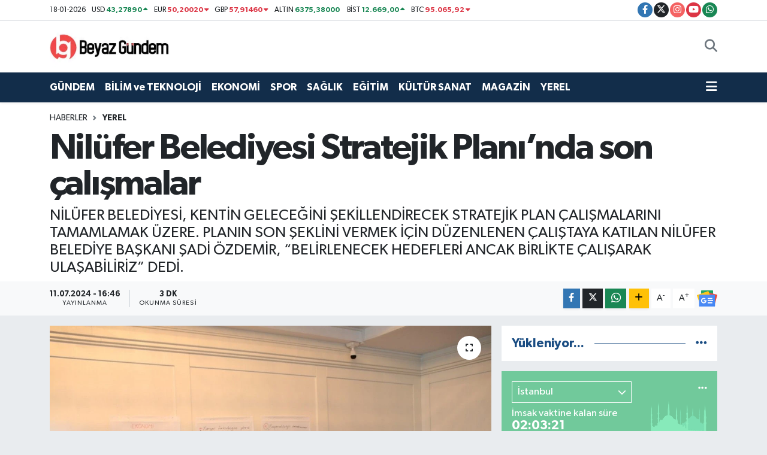

--- FILE ---
content_type: text/html; charset=UTF-8
request_url: https://www.beyazgundem.com/nilufer-belediyesi-stratejik-planinda-son-calismalar
body_size: 27202
content:
<!DOCTYPE html>
<html lang="tr" data-theme="flow">
<head>
<link rel="dns-prefetch" href="//www.beyazgundem.com">
<link rel="dns-prefetch" href="//beyazgundemcom.teimg.com">
<link rel="dns-prefetch" href="//static.tebilisim.com">
<link rel="dns-prefetch" href="//www.googletagmanager.com">
<link rel="dns-prefetch" href="//www.facebook.com">
<link rel="dns-prefetch" href="//www.twitter.com">
<link rel="dns-prefetch" href="//www.instagram.com">
<link rel="dns-prefetch" href="//www.youtube.com">
<link rel="dns-prefetch" href="//api.whatsapp.com">
<link rel="dns-prefetch" href="//www.w3.org">
<link rel="dns-prefetch" href="//x.com">
<link rel="dns-prefetch" href="//www.linkedin.com">
<link rel="dns-prefetch" href="//pinterest.com">
<link rel="dns-prefetch" href="//t.me">
<link rel="dns-prefetch" href="//news.google.com">
<link rel="dns-prefetch" href="//media.api-sports.io">
<link rel="dns-prefetch" href="//tebilisim.com">
<link rel="dns-prefetch" href="//facebook.com">
<link rel="dns-prefetch" href="//twitter.com">
<link rel="dns-prefetch" href="//www.google.com">

    <meta charset="utf-8">
<title>Nilüfer Belediyesi Stratejik Planı’nda son çalışmalar - Beyaz Gündem Gazetesi</title>
<meta name="description" content="NİLÜFER BELEDİYESİ, KENTİN GELECEĞİNİ ŞEKİLLENDİRECEK STRATEJİK PLAN ÇALIŞMALARINI TAMAMLAMAK ÜZERE. PLANIN SON ŞEKLİNİ VERMEK İÇİN DÜZENLENEN ÇALIŞTAYA KATILAN NİLÜFER BELEDİYE BAŞKANI ŞADİ ÖZDEMİR, “BELİRLENECEK HEDEFLERİ ANCAK BİRLİKTE ÇALIŞARAK ULAŞABİLİRİZ” DEDİ.">
<link rel="canonical" href="https://www.beyazgundem.com/nilufer-belediyesi-stratejik-planinda-son-calismalar">
<meta name="viewport" content="width=device-width,initial-scale=1">
<meta name="X-UA-Compatible" content="IE=edge">
<meta name="robots" content="max-image-preview:large">
<meta name="theme-color" content="#122d4a">
<meta name="title" content="Nilüfer Belediyesi Stratejik Planı’nda son çalışmalar">
<meta name="articleSection" content="news">
<meta name="datePublished" content="2024-07-11T16:46:28+03:00">
<meta name="dateModified" content="2024-07-11T16:50:17+03:00">
<meta name="articleAuthor" content="İhlas Haber Ajansı">
<meta name="author" content="İhlas Haber Ajansı">
<link rel="amphtml" href="https://www.beyazgundem.com/nilufer-belediyesi-stratejik-planinda-son-calismalar/amp">
<meta property="og:site_name" content="Beyaz Gündem Gazetesi">
<meta property="og:title" content="Nilüfer Belediyesi Stratejik Planı’nda son çalışmalar">
<meta property="og:description" content="NİLÜFER BELEDİYESİ, KENTİN GELECEĞİNİ ŞEKİLLENDİRECEK STRATEJİK PLAN ÇALIŞMALARINI TAMAMLAMAK ÜZERE. PLANIN SON ŞEKLİNİ VERMEK İÇİN DÜZENLENEN ÇALIŞTAYA KATILAN NİLÜFER BELEDİYE BAŞKANI ŞADİ ÖZDEMİR, “BELİRLENECEK HEDEFLERİ ANCAK BİRLİKTE ÇALIŞARAK ULAŞABİLİRİZ” DEDİ.">
<meta property="og:url" content="https://www.beyazgundem.com/nilufer-belediyesi-stratejik-planinda-son-calismalar">
<meta property="og:image" content="https://beyazgundemcom.teimg.com/crop/1280x720/beyazgundem-com/uploads/2024/07/agency/iha/nilufer-belediyesi-stratejik-planinda-son-calismalar.jpg">
<meta property="og:image:width" content="1280">
<meta property="og:image:height" content="720">
<meta property="og:image:alt" content="Nilüfer Belediyesi Stratejik Planı’nda son çalışmalar">
<meta property="og:article:published_time" content="2024-07-11T16:46:28+03:00">
<meta property="og:article:modified_time" content="2024-07-11T16:50:17+03:00">
<meta property="og:type" content="article">
<meta name="twitter:card" content="summary_large_image">
<meta name="twitter:site" content="@beyazgundem">
<meta name="twitter:title" content="Nilüfer Belediyesi Stratejik Planı’nda son çalışmalar">
<meta name="twitter:description" content="NİLÜFER BELEDİYESİ, KENTİN GELECEĞİNİ ŞEKİLLENDİRECEK STRATEJİK PLAN ÇALIŞMALARINI TAMAMLAMAK ÜZERE. PLANIN SON ŞEKLİNİ VERMEK İÇİN DÜZENLENEN ÇALIŞTAYA KATILAN NİLÜFER BELEDİYE BAŞKANI ŞADİ ÖZDEMİR, “BELİRLENECEK HEDEFLERİ ANCAK BİRLİKTE ÇALIŞARAK ULAŞABİLİRİZ” DEDİ.">
<meta name="twitter:image" content="https://beyazgundemcom.teimg.com/crop/1280x720/beyazgundem-com/uploads/2024/07/agency/iha/nilufer-belediyesi-stratejik-planinda-son-calismalar.jpg">
<meta name="twitter:url" content="https://www.beyazgundem.com/nilufer-belediyesi-stratejik-planinda-son-calismalar">
<link rel="shortcut icon" type="image/x-icon" href="https://beyazgundemcom.teimg.com/beyazgundem-com/uploads/2024/03/favicon.ico">
<link rel="manifest" href="https://www.beyazgundem.com/manifest.json?v=6.6.4" />
<link rel="preload" href="https://static.tebilisim.com/flow/assets/css/font-awesome/fa-solid-900.woff2" as="font" type="font/woff2" crossorigin />
<link rel="preload" href="https://static.tebilisim.com/flow/assets/css/font-awesome/fa-brands-400.woff2" as="font" type="font/woff2" crossorigin />
<link rel="preload" href="https://static.tebilisim.com/flow/assets/css/weather-icons/font/weathericons-regular-webfont.woff2" as="font" type="font/woff2" crossorigin />
<link rel="preload" href="https://static.tebilisim.com/flow/vendor/te/fonts/gibson/Gibson-Bold.woff2" as="font" type="font/woff2" crossorigin />
<link rel="preload" href="https://static.tebilisim.com/flow/vendor/te/fonts/gibson/Gibson-BoldItalic.woff2" as="font" type="font/woff2" crossorigin />
<link rel="preload" href="https://static.tebilisim.com/flow/vendor/te/fonts/gibson/Gibson-Italic.woff2" as="font" type="font/woff2" crossorigin />
<link rel="preload" href="https://static.tebilisim.com/flow/vendor/te/fonts/gibson/Gibson-Light.woff2" as="font" type="font/woff2" crossorigin />
<link rel="preload" href="https://static.tebilisim.com/flow/vendor/te/fonts/gibson/Gibson-LightItalic.woff2" as="font" type="font/woff2" crossorigin />
<link rel="preload" href="https://static.tebilisim.com/flow/vendor/te/fonts/gibson/Gibson-SemiBold.woff2" as="font" type="font/woff2" crossorigin />
<link rel="preload" href="https://static.tebilisim.com/flow/vendor/te/fonts/gibson/Gibson-SemiBoldItalic.woff2" as="font" type="font/woff2" crossorigin />
<link rel="preload" href="https://static.tebilisim.com/flow/vendor/te/fonts/gibson/Gibson.woff2" as="font" type="font/woff2" crossorigin />


<link rel="preload" as="style" href="https://static.tebilisim.com/flow/vendor/te/fonts/gibson.css?v=6.6.4">
<link rel="stylesheet" href="https://static.tebilisim.com/flow/vendor/te/fonts/gibson.css?v=6.6.4">

<link rel="preload" as="image" href="https://beyazgundemcom.teimg.com/crop/1280x720/beyazgundem-com/uploads/2024/07/agency/iha/nilufer-belediyesi-stratejik-planinda-son-calismalar.jpg">
<style>:root {
        --te-link-color: #333;
        --te-link-hover-color: #000;
        --te-font: "Gibson";
        --te-secondary-font: "Gibson";
        --te-h1-font-size: 60px;
        --te-color: #122d4a;
        --te-hover-color: #194c82;
        --mm-ocd-width: 85%!important; /*  Mobil Menü Genişliği */
        --swiper-theme-color: var(--te-color)!important;
        --header-13-color: #ffc107;
    }</style><link rel="preload" as="style" href="https://static.tebilisim.com/flow/assets/vendor/bootstrap/css/bootstrap.min.css?v=6.6.4">
<link rel="stylesheet" href="https://static.tebilisim.com/flow/assets/vendor/bootstrap/css/bootstrap.min.css?v=6.6.4">
<link rel="preload" as="style" href="https://static.tebilisim.com/flow/assets/css/app6.6.4.min.css">
<link rel="stylesheet" href="https://static.tebilisim.com/flow/assets/css/app6.6.4.min.css">



<script type="application/ld+json">{"@context":"https:\/\/schema.org","@type":"WebSite","url":"https:\/\/www.beyazgundem.com","potentialAction":{"@type":"SearchAction","target":"https:\/\/www.beyazgundem.com\/arama?q={query}","query-input":"required name=query"}}</script>

<script type="application/ld+json">{"@context":"https:\/\/schema.org","@type":"NewsMediaOrganization","url":"https:\/\/www.beyazgundem.com","name":"Beyaz G\u00fcndem Gazetesi","logo":"https:\/\/beyazgundemcom.teimg.com\/beyazgundem-com\/uploads\/2024\/03\/logo260x90.jpg","sameAs":["https:\/\/www.facebook.com\/beyazgundemcom","https:\/\/www.twitter.com\/beyazgundem","https:\/\/www.youtube.com\/BeyazGundemcom","https:\/\/www.instagram.com\/beyazgundemcom"]}</script>

<script type="application/ld+json">{"@context":"https:\/\/schema.org","@graph":[{"@type":"SiteNavigationElement","name":"Ana Sayfa","url":"https:\/\/www.beyazgundem.com","@id":"https:\/\/www.beyazgundem.com"},{"@type":"SiteNavigationElement","name":"G\u00dcNDEM","url":"https:\/\/www.beyazgundem.com\/gundem","@id":"https:\/\/www.beyazgundem.com\/gundem"},{"@type":"SiteNavigationElement","name":"EKONOM\u0130","url":"https:\/\/www.beyazgundem.com\/ekonomi","@id":"https:\/\/www.beyazgundem.com\/ekonomi"},{"@type":"SiteNavigationElement","name":"SPOR","url":"https:\/\/www.beyazgundem.com\/spor","@id":"https:\/\/www.beyazgundem.com\/spor"},{"@type":"SiteNavigationElement","name":"E\u011e\u0130T\u0130M","url":"https:\/\/www.beyazgundem.com\/egitim","@id":"https:\/\/www.beyazgundem.com\/egitim"},{"@type":"SiteNavigationElement","name":"YEREL","url":"https:\/\/www.beyazgundem.com\/yerel","@id":"https:\/\/www.beyazgundem.com\/yerel"},{"@type":"SiteNavigationElement","name":"K\u00dcLT\u00dcR SANAT","url":"https:\/\/www.beyazgundem.com\/kultur-sanat","@id":"https:\/\/www.beyazgundem.com\/kultur-sanat"},{"@type":"SiteNavigationElement","name":"SA\u011eLIK","url":"https:\/\/www.beyazgundem.com\/saglik","@id":"https:\/\/www.beyazgundem.com\/saglik"},{"@type":"SiteNavigationElement","name":"B\u0130L\u0130M ve TEKNOLOJ\u0130","url":"https:\/\/www.beyazgundem.com\/bilim-ve-teknoloji","@id":"https:\/\/www.beyazgundem.com\/bilim-ve-teknoloji"},{"@type":"SiteNavigationElement","name":"MAGAZ\u0130N","url":"https:\/\/www.beyazgundem.com\/magazin","@id":"https:\/\/www.beyazgundem.com\/magazin"},{"@type":"SiteNavigationElement","name":"\u0130leti\u015fim","url":"https:\/\/www.beyazgundem.com\/iletisim","@id":"https:\/\/www.beyazgundem.com\/iletisim"},{"@type":"SiteNavigationElement","name":"Yazarlar","url":"https:\/\/www.beyazgundem.com\/yazarlar","@id":"https:\/\/www.beyazgundem.com\/yazarlar"},{"@type":"SiteNavigationElement","name":"Foto Galeri","url":"https:\/\/www.beyazgundem.com\/foto-galeri","@id":"https:\/\/www.beyazgundem.com\/foto-galeri"},{"@type":"SiteNavigationElement","name":"Video Galeri","url":"https:\/\/www.beyazgundem.com\/video","@id":"https:\/\/www.beyazgundem.com\/video"},{"@type":"SiteNavigationElement","name":"R\u00f6portajlar","url":"https:\/\/www.beyazgundem.com\/roportaj","@id":"https:\/\/www.beyazgundem.com\/roportaj"},{"@type":"SiteNavigationElement","name":"Beyo\u011flu Bug\u00fcn, Yar\u0131n ve 1 Haftal\u0131k Hava Durumu Tahmini","url":"https:\/\/www.beyazgundem.com\/beyoglu-hava-durumu","@id":"https:\/\/www.beyazgundem.com\/beyoglu-hava-durumu"},{"@type":"SiteNavigationElement","name":"Beyo\u011flu Namaz Vakitleri","url":"https:\/\/www.beyazgundem.com\/beyoglu-namaz-vakitleri","@id":"https:\/\/www.beyazgundem.com\/beyoglu-namaz-vakitleri"},{"@type":"SiteNavigationElement","name":"Puan Durumu ve Fikst\u00fcr","url":"https:\/\/www.beyazgundem.com\/futbol\/st-super-lig-puan-durumu-ve-fikstur","@id":"https:\/\/www.beyazgundem.com\/futbol\/st-super-lig-puan-durumu-ve-fikstur"}]}</script>

<script type="application/ld+json">{"@context":"https:\/\/schema.org","@type":"BreadcrumbList","itemListElement":[{"@type":"ListItem","position":1,"item":{"@type":"Thing","@id":"https:\/\/www.beyazgundem.com","name":"Haberler"}},{"@type":"ListItem","position":2,"item":{"@type":"Thing","@id":"https:\/\/www.beyazgundem.com\/yerel","name":"YEREL"}},{"@type":"ListItem","position":3,"item":{"@type":"Thing","@id":"https:\/\/www.beyazgundem.com\/nilufer-belediyesi-stratejik-planinda-son-calismalar","name":"Nil\u00fcfer Belediyesi Stratejik Plan\u0131\u2019nda son \u00e7al\u0131\u015fmalar"}}]}</script>
<script type="application/ld+json">{"@context":"https:\/\/schema.org","@type":"NewsArticle","headline":"Nil\u00fcfer Belediyesi Stratejik Plan\u0131\u2019nda son \u00e7al\u0131\u015fmalar","articleSection":"YEREL","dateCreated":"2024-07-11T16:46:28+03:00","datePublished":"2024-07-11T16:46:28+03:00","dateModified":"2024-07-11T16:50:17+03:00","wordCount":683,"genre":"news","mainEntityOfPage":{"@type":"WebPage","@id":"https:\/\/www.beyazgundem.com\/nilufer-belediyesi-stratejik-planinda-son-calismalar"},"articleBody":"Nil\u00fcfer Belediyesi, kentin gelece\u011fini \u015fekillendirecek Stratejik Plan \u00e7al\u0131\u015fmalar\u0131n\u0131 tamamlamak \u00fczere. Plan\u0131n son \u015feklini vermek i\u00e7in d\u00fczenlenen \u00e7al\u0131\u015ftaya kat\u0131lan Nil\u00fcfer Belediye Ba\u015fkan\u0131 \u015eadi \u00d6zdemir, \u201cBelirlenecek hedefleri ancak birlikte \u00e7al\u0131\u015farak ula\u015fabiliriz\u201d dedi.\nNil\u00fcfer Belediyesi, 2025-2029 Stratejik Plan\u0131\u2019n\u0131 olu\u015fturma \u00e7al\u0131\u015fmalar\u0131nda sona geldi. Kat\u0131l\u0131mc\u0131 bir anlay\u0131\u015fla yap\u0131lan \u00e7al\u0131\u015fmalar kapsam\u0131nda \"Mahalle Bulu\u015fmalar\u0131\" ger\u00e7ekle\u015ftirildi. Bu bulu\u015fmalarda vatanda\u015f\u0131n mahallesine ili\u015fkin beklentileri al\u0131nd\u0131.\nKad\u0131n, \u00e7ocuk ve gen\u00e7lere y\u00f6nelik \"Gelecek At\u00f6lyeleri\" d\u00fczenleyen belediye, ayr\u0131ca meclis \u00fcyeleri, belediye \u00e7al\u0131\u015fanlar\u0131, sivil toplum kurulu\u015flar\u0131 ve online anketlerle de kentin t\u00fcm payda\u015flar\u0131n\u0131n fikir ve \u00f6nerilerini toplad\u0131.\nNil\u00fcfer Belediyesi Nikahevi\u2019nde Gelece\u011fe Bak\u0131\u015f \u00c7al\u0131\u015ftay\u0131\"n\u0131n ikincisinde ise elde edilen veriler de\u011ferlendirilerek Stratejik Plan\u2019a son hali verilmeye \u00e7al\u0131\u015f\u0131l\u0131yor. \u00c7al\u0131\u015ftaya, Nil\u00fcfer Belediye Ba\u015fkan\u0131 \u015eadi \u00d6zdemir, Ba\u015fkan Yard\u0131mc\u0131lar\u0131 Mahmut Demir\u00f6z, Okan \u015eahin, Emre Karag\u00f6z, Serpil Altun, Zerrin G\u00fcle\u015f, \u015eirin Bi\u00e7er ve Tezcan \u00d6zt\u00fcrk ile meclis \u00fcyeler, birim m\u00fcd\u00fcrleri ve belediye personeli kat\u0131ld\u0131.\nNil\u00fcfer\u2019in gelece\u011fi birlikte \u015fekilleniyor\n\u00c7al\u0131\u015ftay\u0131n a\u00e7\u0131l\u0131\u015f\u0131nda konu\u015fan Nil\u00fcfer Belediye Ba\u015fkan\u0131 \u015eadi \u00d6zdemir, \"Hep birlikte keyifli bir de\u011fi\u015fim d\u00f6n\u00fc\u015f\u00fcm s\u00fcreci ya\u015f\u0131yoruz. Bu s\u00fcre\u00e7te en \u00f6nemli akt\u00f6rlerimiz meclis \u00fcyelerimiz, m\u00fcd\u00fcrlerimiz ve ba\u015fkan yard\u0131mc\u0131lar\u0131m\u0131zd\u0131r\" dedi.\nNil\u00fcfer Belediyesi\u2019nin stratejik plan konusunda da \u00f6nc\u00fc oldu\u011funu belirten \u015eadi \u00d6zdemir, \"2025-2029 Stratejik Plan\u0131m\u0131z\u0131 belirlemek i\u00e7in \u00e7ok say\u0131da \u00e7al\u0131\u015fma, bulu\u015fma, kurum i\u00e7i toplant\u0131 ve mahalle bulu\u015fmalar\u0131 ger\u00e7ekle\u015ftirdik. 64 mahallemizden vatanda\u015flar\u0131m\u0131z\u0131n g\u00f6r\u00fc\u015flerini ald\u0131k. Gelecek At\u00f6lyeleri\u2019mizde kad\u0131nlar\u0131m\u0131z\u0131n, \u00e7ocuklar\u0131m\u0131z\u0131n ve gen\u00e7lerimizin fikirlerini dinledik. Meclis \u00fcyesi arkada\u015flar\u0131m\u0131zdan \u00e7al\u0131\u015fanlar\u0131m\u0131za, sivil toplum \u00f6rg\u00fctlerinden akademik odalara kadar toplumun her kesiminden Nil\u00fcferli\u2019ye kulak verdik. T\u00fcm bu verileri bir araya getirerek, stratejik plan\u0131m\u0131za son halini hep birlikte verece\u011fiz\" \u015feklinde konu\u015ftu.\n\u00c7al\u0131\u015fmalar\u0131n sonuna yakla\u015f\u0131ld\u0131\u011f\u0131n\u0131 ifade eden \u015eadi \u00d6zdemir, s\u00fcrece katk\u0131 sa\u011flayan herkese te\u015fekk\u00fcr etti. Nil\u00fcfer Belediyesi\u2019nin T\u00fcrkiye \u00e7ap\u0131nda marka de\u011ferine sahip bir belediye oldu\u011funu vurgulayan Ba\u015fkan \u015eadi \u00d6zdemir, s\u00f6zlerini \u015f\u00f6yle tamamlad\u0131: \"\u00dclkemizin herhangi bir yerinde Nil\u00fcfer Belediyesi\u2019nin ad\u0131 ge\u00e7ti\u011finde, her zaman ayr\u0131cal\u0131kl\u0131 bir konuma yerle\u015ftiriliyor. B\u00f6yle bir belediyenin ba\u015fkan\u0131 olmak b\u00fcy\u00fck bir onurdur. Bu ba\u015far\u0131da, \u00f6nceki d\u00f6nem belediye ba\u015fkanlar\u0131m\u0131z\u0131n ve \u00e7al\u0131\u015fanlar\u0131m\u0131z\u0131n b\u00fcy\u00fck katk\u0131s\u0131 var. Ancak biz bu ba\u015far\u0131y\u0131 daha da ileriye ta\u015f\u0131mal\u0131y\u0131z. Bu hedefi ger\u00e7ekle\u015ftirmek i\u00e7in birlik i\u00e7inde \u00e7al\u0131\u015fmal\u0131y\u0131z. T\u00fcm belediye \u00e7al\u0131\u015fanlar\u0131m\u0131za, ekibin bir par\u00e7as\u0131 olma, birlikte \u00fcretme ve vatanda\u015flar\u0131m\u0131z\u0131 mutlu etme sorumlulu\u011fu d\u00fc\u015f\u00fcyor. Bu ba\u015far\u0131y\u0131 ancak hep birlikte \u00e7al\u0131\u015farak elde edebiliriz.\"\nBa\u015fkan \u015eadi \u00d6zdemir\u2019in konu\u015fmas\u0131n\u0131n ard\u0131ndan Nil\u00fcfer Belediyesi Strateji Geli\u015ftirme M\u00fcd\u00fcr\u00fc G\u00fcl\u015fah Ayzit, Stratejik Plan\u0131\u2019n\u0131n planlama s\u00fcreci ve ger\u00e7ekle\u015ftirilen \u00e7al\u0131\u015fmalar hakk\u0131nda bilgi verdi. \u00c7evre, ekonomi, toplum, kurum ve kent ba\u015fl\u0131klar\u0131 alt\u0131nda belirlenen sorun ve talepler hakk\u0131nda birim personelleri kat\u0131l\u0131mc\u0131lara bilgilendirmelerde bulundu.\n\u0130ki oturumda d\u00fczenlenen \u00e7al\u0131\u015ftay\u0131n ilk oturumunda kat\u0131l\u0131mc\u0131lar, vatanda\u015flardan gelen talep ve \u00f6nerileri ilgili konu ba\u015fl\u0131klar\u0131yla e\u015fle\u015ftirerek, neler yap\u0131labilece\u011fini tart\u0131\u015ft\u0131. Stratejik Plan\u0131n gelece\u011fe bak\u0131\u015f b\u00f6l\u00fcm\u00fcn\u00fc olu\u015fturan ikinci oturumda ise kat\u0131l\u0131mc\u0131lar, Nil\u00fcfer Belediyesi\u2019nin \u00f6n\u00fcm\u00fczdeki s\u00fcre\u00e7te belirleyece\u011fi vizyon, misyon, de\u011ferler ve stratejik ama\u00e7 alternatifleri \u00fczerine fikirlerini payla\u015ft\u0131.\n","description":"N\u0130L\u00dcFER BELED\u0130YES\u0130, KENT\u0130N GELECE\u011e\u0130N\u0130 \u015eEK\u0130LLEND\u0130RECEK STRATEJ\u0130K PLAN \u00c7ALI\u015eMALARINI TAMAMLAMAK \u00dcZERE. PLANIN SON \u015eEKL\u0130N\u0130 VERMEK \u0130\u00c7\u0130N D\u00dcZENLENEN \u00c7ALI\u015eTAYA KATILAN N\u0130L\u00dcFER BELED\u0130YE BA\u015eKANI \u015eAD\u0130 \u00d6ZDEM\u0130R, \u201cBEL\u0130RLENECEK HEDEFLER\u0130 ANCAK B\u0130RL\u0130KTE \u00c7ALI\u015eARAK ULA\u015eAB\u0130L\u0130R\u0130Z\u201d DED\u0130.","inLanguage":"tr-TR","keywords":[],"image":{"@type":"ImageObject","url":"https:\/\/beyazgundemcom.teimg.com\/crop\/1280x720\/beyazgundem-com\/uploads\/2024\/07\/agency\/iha\/nilufer-belediyesi-stratejik-planinda-son-calismalar.jpg","width":"1280","height":"720","caption":"Nil\u00fcfer Belediyesi Stratejik Plan\u0131\u2019nda son \u00e7al\u0131\u015fmalar"},"publishingPrinciples":"https:\/\/www.beyazgundem.com\/gizlilik-sozlesmesi","isFamilyFriendly":"http:\/\/schema.org\/True","isAccessibleForFree":"http:\/\/schema.org\/True","publisher":{"@type":"Organization","name":"Beyaz G\u00fcndem Gazetesi","image":"https:\/\/beyazgundemcom.teimg.com\/beyazgundem-com\/uploads\/2024\/03\/logo260x90.jpg","logo":{"@type":"ImageObject","url":"https:\/\/beyazgundemcom.teimg.com\/beyazgundem-com\/uploads\/2024\/03\/logo260x90.jpg","width":"640","height":"375"}},"author":{"@type":"Person","name":"Haber Ajanslar\u0131","honorificPrefix":"","jobTitle":"","url":null}}</script>





<meta name="robots" content="nofollow" />



<script async data-cfasync="false"
	src="https://www.googletagmanager.com/gtag/js?id=G-RTTE9ETHD8"></script>
<script data-cfasync="false">
	window.dataLayer = window.dataLayer || [];
	  function gtag(){dataLayer.push(arguments);}
	  gtag('js', new Date());
	  gtag('config', 'G-RTTE9ETHD8');
</script>




</head>




<body class="d-flex flex-column min-vh-100">

    
    

    <header class="header-7">
    <div class="top-header d-none d-lg-block bg-white border-bottom">
        <div class="container">
            <div class="d-flex justify-content-between align-items-center small py-1">
                                    <!-- PİYASALAR -->
        <ul class="top-currency list-unstyled list-inline mb-0 text-dark">
        <li class="list-inline-item">18-01-2026</li>
        <li class="list-inline-item dolar">
            USD
            <span class="fw-bold text-success value">43,27890</span>
            <span class="text-success"><i class="fa fa-caret-up"></i></span>
        </li>
        <li class="list-inline-item euro">
            EUR
            <span class="fw-bold text-danger value">50,20020</span>
            <span class="text-danger"><i class="fa fa-caret-down"></i></span>
        </li>
        <li class="list-inline-item euro">
            GBP
            <span class="fw-bold text-danger value">57,91460</span>
            <span class="text-danger"><i class="fa fa-caret-down"></i></span>
        </li>
        <li class="list-inline-item altin">
            ALTIN
            <span class="fw-bold text-success value">6375,38000</span>
            <span class="text-success"><i class="fa fa-caret-minus"></i></span>
        </li>
        <li class="list-inline-item bist">
            BİST
            <span class="fw-bold text-success value">12.669,00</span>
            <span class="text-success"><i class="fa fa-caret-up"></i></span>
        </li>

        <li class="list-inline-item btc">
            BTC
            <span class="fw-bold text-danger value">95.065,92</span>
            <span class="text-danger"><i class="fa fa-caret-down"></i></span>
        </li>
    </ul>

    

                
                <div class="top-social-media">
                                        <a href="https://www.facebook.com/beyazgundemcom" target="_blank" class="btn btn-sm btn-primary rounded-pill" rel="nofollow noreferrer noopener"><i class="fab fa-facebook-f text-white"></i></a>
                                                            <a href="https://www.twitter.com/beyazgundem" class="btn btn-sm btn-dark rounded-pill" target="_blank" rel="nofollow noreferrer noopener"><i class="fab fa-x-twitter text-white"></i></a>
                                                            <a href="https://www.instagram.com/beyazgundemcom" class="btn btn-sm btn-magenta rounded-pill" target="_blank" rel="nofollow noreferrer noopener"><i class="fab fa-instagram text-white"></i></a>
                                                            <a href="https://www.youtube.com/BeyazGundemcom" class="btn btn-sm btn-danger rounded-pill" target="_blank" rel="nofollow noreferrer noopener"><i class="fab fa-youtube text-white"></i></a>
                                                                                                                                                                <a href="https://api.whatsapp.com/send?phone=05077229335" class="btn btn-sm  btn-success rounded-pill" target="_blank" rel="nofollow noreferrer noopener"><i class="fab fa-whatsapp text-white"></i></a>
                                    </div>
            </div>
        </div>
    </div>
    <nav class="main-menu navbar navbar-expand-lg bg-white py-1 ps-0 py-2">
        <div class="container">
            <div class="d-lg-none">
                <a href="#menu" title="Ana Menü"><i class="fa fa-bars fa-lg"></i></a>
            </div>
            <div>
                                <a class="navbar-brand me-0" href="/" title="Beyaz Gündem Gazetesi">
                    <img src="https://beyazgundemcom.teimg.com/beyazgundem-com/uploads/2024/03/logo260x90.jpg" alt="Beyaz Gündem Gazetesi" width="200" height="40" class="light-mode img-fluid flow-logo">
<img src="https://beyazgundemcom.teimg.com/beyazgundem-com/uploads/2024/03/logo260x90.jpg" alt="Beyaz Gündem Gazetesi" width="200" height="40" class="dark-mode img-fluid flow-logo d-none">

                </a>
                            </div>

            <ul class="nav d-flex justify-content-end">
                
                
                <li class="nav-item">
                    <a href="/arama" class="nav-link p-0 my-2 text-secondary" title="Ara">
                        <i class="fa fa-search fa-lg"></i>
                    </a>
                </li>
            </ul>
        </div>
    </nav>
    <div class="category-menu navbar navbar-expand-lg d-none d-lg-block shadow-sm bg-te-color py-1">
        <div class="container">
            <ul  class="nav fw-semibold">
        <li class="nav-item   ">
        <a href="/gundem" class="nav-link text-white ps-0" target="_self" title="GÜNDEM">GÜNDEM</a>
        
    </li>
        <li class="nav-item   ">
        <a href="/bilim-ve-teknoloji" class="nav-link text-white ps-0" target="_self" title="BİLİM ve TEKNOLOJİ">BİLİM ve TEKNOLOJİ</a>
        
    </li>
        <li class="nav-item   ">
        <a href="/ekonomi" class="nav-link text-white ps-0" target="_self" title="EKONOMİ">EKONOMİ</a>
        
    </li>
        <li class="nav-item   ">
        <a href="/spor" class="nav-link text-white ps-0" target="_self" title="SPOR">SPOR</a>
        
    </li>
        <li class="nav-item   ">
        <a href="/saglik" class="nav-link text-white ps-0" target="_self" title="SAĞLIK">SAĞLIK</a>
        
    </li>
        <li class="nav-item   ">
        <a href="/egitim" class="nav-link text-white ps-0" target="_self" title="EĞİTİM">EĞİTİM</a>
        
    </li>
        <li class="nav-item   ">
        <a href="/kultur-sanat" class="nav-link text-white ps-0" target="_self" title="KÜLTÜR SANAT">KÜLTÜR SANAT</a>
        
    </li>
        <li class="nav-item   ">
        <a href="/magazin" class="nav-link text-white ps-0" target="_self" title="MAGAZİN">MAGAZİN</a>
        
    </li>
        <li class="nav-item   ">
        <a href="/yerel" class="nav-link text-white ps-0" target="_self" title="YEREL">YEREL</a>
        
    </li>
    </ul>

            <ul class="nav">
                
                <li class="nav-item dropdown position-static">
                    <a class="nav-link p-0 text-white" data-bs-toggle="dropdown" href="#" aria-haspopup="true"
                        aria-expanded="false" title="Ana Menü">
                        <i class="fa fa-bars fa-lg"></i>
                    </a>
                    <div class="mega-menu dropdown-menu dropdown-menu-end text-capitalize shadow-lg border-0 rounded-0">

    <div class="row g-3 small p-3">

                <div class="col">
            <div class="extra-sections bg-light p-3 border">
                <a href="https://www.beyazgundem.com/istanbul-nobetci-eczaneler" title="Nöbetçi Eczaneler" class="d-block border-bottom pb-2 mb-2" target="_self"><i class="fa-solid fa-capsules me-2"></i>Nöbetçi Eczaneler</a>
<a href="https://www.beyazgundem.com/istanbul-hava-durumu" title="Hava Durumu" class="d-block border-bottom pb-2 mb-2" target="_self"><i class="fa-solid fa-cloud-sun me-2"></i>Hava Durumu</a>
<a href="https://www.beyazgundem.com/istanbul-namaz-vakitleri" title="Namaz Vakitleri" class="d-block border-bottom pb-2 mb-2" target="_self"><i class="fa-solid fa-mosque me-2"></i>Namaz Vakitleri</a>
<a href="https://www.beyazgundem.com/istanbul-trafik-durumu" title="Trafik Durumu" class="d-block border-bottom pb-2 mb-2" target="_self"><i class="fa-solid fa-car me-2"></i>Trafik Durumu</a>
<a href="https://www.beyazgundem.com/futbol/super-lig-puan-durumu-ve-fikstur" title="Süper Lig Puan Durumu ve Fikstür" class="d-block border-bottom pb-2 mb-2" target="_self"><i class="fa-solid fa-chart-bar me-2"></i>Süper Lig Puan Durumu ve Fikstür</a>
<a href="https://www.beyazgundem.com/tum-mansetler" title="Tüm Manşetler" class="d-block border-bottom pb-2 mb-2" target="_self"><i class="fa-solid fa-newspaper me-2"></i>Tüm Manşetler</a>
<a href="https://www.beyazgundem.com/sondakika-haberleri" title="Son Dakika Haberleri" class="d-block border-bottom pb-2 mb-2" target="_self"><i class="fa-solid fa-bell me-2"></i>Son Dakika Haberleri</a>

            </div>
        </div>
        
        

    </div>

    <div class="p-3 bg-light">
                <a class="me-3"
            href="https://www.facebook.com/beyazgundemcom" target="_blank" rel="nofollow noreferrer noopener"><i class="fab fa-facebook me-2 text-navy"></i> Facebook</a>
                        <a class="me-3"
            href="https://www.twitter.com/beyazgundem" target="_blank" rel="nofollow noreferrer noopener"><i class="fab fa-x-twitter "></i> Twitter</a>
                        <a class="me-3"
            href="https://www.instagram.com/beyazgundemcom" target="_blank" rel="nofollow noreferrer noopener"><i class="fab fa-instagram me-2 text-magenta"></i> Instagram</a>
                                <a class="me-3"
            href="https://www.youtube.com/BeyazGundemcom" target="_blank" rel="nofollow noreferrer noopener"><i class="fab fa-youtube me-2 text-danger"></i> Youtube</a>
                                                <a class="" href="https://api.whatsapp.com/send?phone=05077229335" title="Whatsapp" rel="nofollow noreferrer noopener"><i
            class="fab fa-whatsapp me-2 text-navy"></i> WhatsApp İhbar Hattı</a>    </div>

    <div class="mega-menu-footer p-2 bg-te-color">
        <a class="dropdown-item text-white" href="/kunye" title="Künye"><i class="fa fa-id-card me-2"></i> Künye</a>
        <a class="dropdown-item text-white" href="/iletisim" title="İletişim"><i class="fa fa-envelope me-2"></i> İletişim</a>
        <a class="dropdown-item text-white" href="/rss-baglantilari" title="RSS Bağlantıları"><i class="fa fa-rss me-2"></i> RSS Bağlantıları</a>
        <a class="dropdown-item text-white" href="/member/login" title="Üyelik Girişi"><i class="fa fa-user me-2"></i> Üyelik Girişi</a>
    </div>


</div>

                </li>
            </ul>


        </div>
    </div>
    <ul  class="mobile-categories d-lg-none list-inline bg-white">
        <li class="list-inline-item">
        <a href="/gundem" class="text-dark" target="_self" title="GÜNDEM">
                GÜNDEM
        </a>
    </li>
        <li class="list-inline-item">
        <a href="/bilim-ve-teknoloji" class="text-dark" target="_self" title="BİLİM ve TEKNOLOJİ">
                BİLİM ve TEKNOLOJİ
        </a>
    </li>
        <li class="list-inline-item">
        <a href="/ekonomi" class="text-dark" target="_self" title="EKONOMİ">
                EKONOMİ
        </a>
    </li>
        <li class="list-inline-item">
        <a href="/spor" class="text-dark" target="_self" title="SPOR">
                SPOR
        </a>
    </li>
        <li class="list-inline-item">
        <a href="/saglik" class="text-dark" target="_self" title="SAĞLIK">
                SAĞLIK
        </a>
    </li>
        <li class="list-inline-item">
        <a href="/egitim" class="text-dark" target="_self" title="EĞİTİM">
                EĞİTİM
        </a>
    </li>
        <li class="list-inline-item">
        <a href="/kultur-sanat" class="text-dark" target="_self" title="KÜLTÜR SANAT">
                KÜLTÜR SANAT
        </a>
    </li>
        <li class="list-inline-item">
        <a href="/magazin" class="text-dark" target="_self" title="MAGAZİN">
                MAGAZİN
        </a>
    </li>
        <li class="list-inline-item">
        <a href="/yerel" class="text-dark" target="_self" title="YEREL">
                YEREL
        </a>
    </li>
    </ul>


</header>






<main class="single overflow-hidden" style="min-height: 300px">

    
    <div class="infinite" data-show-advert="1">

    

    <div class="infinite-item d-block" data-id="2108105" data-category-id="19" data-reference="TE\Blog\Models\Post" data-json-url="/service/json/featured-infinite.json">

        

        <div class="post-header pt-3 bg-white">

    <div class="container">

        
        <nav class="meta-category d-flex justify-content-lg-start" style="--bs-breadcrumb-divider: url(&#34;data:image/svg+xml,%3Csvg xmlns='http://www.w3.org/2000/svg' width='8' height='8'%3E%3Cpath d='M2.5 0L1 1.5 3.5 4 1 6.5 2.5 8l4-4-4-4z' fill='%236c757d'/%3E%3C/svg%3E&#34;);" aria-label="breadcrumb">
        <ol class="breadcrumb mb-0">
            <li class="breadcrumb-item"><a href="https://www.beyazgundem.com" class="breadcrumb_link" target="_self">Haberler</a></li>
            <li class="breadcrumb-item active fw-bold" aria-current="page"><a href="/yerel" target="_self" class="breadcrumb_link text-dark" title="YEREL">YEREL</a></li>
        </ol>
</nav>

        <h1 class="h2 fw-bold text-lg-start headline my-2" itemprop="headline">Nilüfer Belediyesi Stratejik Planı’nda son çalışmalar</h1>
        
        <h2 class="lead text-lg-start text-dark my-2 description" itemprop="description">NİLÜFER BELEDİYESİ, KENTİN GELECEĞİNİ ŞEKİLLENDİRECEK STRATEJİK PLAN ÇALIŞMALARINI TAMAMLAMAK ÜZERE. PLANIN SON ŞEKLİNİ VERMEK İÇİN DÜZENLENEN ÇALIŞTAYA KATILAN NİLÜFER BELEDİYE BAŞKANI ŞADİ ÖZDEMİR, “BELİRLENECEK HEDEFLERİ ANCAK BİRLİKTE ÇALIŞARAK ULAŞABİLİRİZ” DEDİ.</h2>
        
        <div class="news-tags">
    </div>

    </div>

    <div class="bg-light py-1">
        <div class="container d-flex justify-content-between align-items-center">

            <div class="meta-author">
    
    <div class="box">
    <time class="fw-bold">11.07.2024 - 16:46</time>
    <span class="info">Yayınlanma</span>
</div>

    
    
    <div class="box">
    <span class="fw-bold">3 Dk</span>
    <span class="info text-dark">Okunma Süresi</span>
</div>





</div>


            <div class="share-area justify-content-end align-items-center d-none d-lg-flex">

    <div class="mobile-share-button-container mb-2 d-block d-md-none">
    <button
        class="btn btn-primary btn-sm rounded-0 shadow-sm w-100"
        onclick="handleMobileShare(event, 'Nilüfer Belediyesi Stratejik Planı’nda son çalışmalar', 'https://www.beyazgundem.com/nilufer-belediyesi-stratejik-planinda-son-calismalar')"
        title="Paylaş"
    >
        <i class="fas fa-share-alt me-2"></i>Paylaş
    </button>
</div>

<div class="social-buttons-new d-none d-md-flex justify-content-between">
    <a
        href="https://www.facebook.com/sharer/sharer.php?u=https%3A%2F%2Fwww.beyazgundem.com%2Fnilufer-belediyesi-stratejik-planinda-son-calismalar"
        onclick="initiateDesktopShare(event, 'facebook')"
        class="btn btn-primary btn-sm rounded-0 shadow-sm me-1"
        title="Facebook'ta Paylaş"
        data-platform="facebook"
        data-share-url="https://www.beyazgundem.com/nilufer-belediyesi-stratejik-planinda-son-calismalar"
        data-share-title="Nilüfer Belediyesi Stratejik Planı’nda son çalışmalar"
        rel="noreferrer nofollow noopener external"
    >
        <i class="fab fa-facebook-f"></i>
    </a>

    <a
        href="https://x.com/intent/tweet?url=https%3A%2F%2Fwww.beyazgundem.com%2Fnilufer-belediyesi-stratejik-planinda-son-calismalar&text=Nil%C3%BCfer+Belediyesi+Stratejik+Plan%C4%B1%E2%80%99nda+son+%C3%A7al%C4%B1%C5%9Fmalar"
        onclick="initiateDesktopShare(event, 'twitter')"
        class="btn btn-dark btn-sm rounded-0 shadow-sm me-1"
        title="X'de Paylaş"
        data-platform="twitter"
        data-share-url="https://www.beyazgundem.com/nilufer-belediyesi-stratejik-planinda-son-calismalar"
        data-share-title="Nilüfer Belediyesi Stratejik Planı’nda son çalışmalar"
        rel="noreferrer nofollow noopener external"
    >
        <i class="fab fa-x-twitter text-white"></i>
    </a>

    <a
        href="https://api.whatsapp.com/send?text=Nil%C3%BCfer+Belediyesi+Stratejik+Plan%C4%B1%E2%80%99nda+son+%C3%A7al%C4%B1%C5%9Fmalar+-+https%3A%2F%2Fwww.beyazgundem.com%2Fnilufer-belediyesi-stratejik-planinda-son-calismalar"
        onclick="initiateDesktopShare(event, 'whatsapp')"
        class="btn btn-success btn-sm rounded-0 btn-whatsapp shadow-sm me-1"
        title="Whatsapp'ta Paylaş"
        data-platform="whatsapp"
        data-share-url="https://www.beyazgundem.com/nilufer-belediyesi-stratejik-planinda-son-calismalar"
        data-share-title="Nilüfer Belediyesi Stratejik Planı’nda son çalışmalar"
        rel="noreferrer nofollow noopener external"
    >
        <i class="fab fa-whatsapp fa-lg"></i>
    </a>

    <div class="dropdown">
        <button class="dropdownButton btn btn-sm rounded-0 btn-warning border-none shadow-sm me-1" type="button" data-bs-toggle="dropdown" name="socialDropdownButton" title="Daha Fazla">
            <i id="icon" class="fa fa-plus"></i>
        </button>

        <ul class="dropdown-menu dropdown-menu-end border-0 rounded-1 shadow">
            <li>
                <a
                    href="https://www.linkedin.com/sharing/share-offsite/?url=https%3A%2F%2Fwww.beyazgundem.com%2Fnilufer-belediyesi-stratejik-planinda-son-calismalar"
                    class="dropdown-item"
                    onclick="initiateDesktopShare(event, 'linkedin')"
                    data-platform="linkedin"
                    data-share-url="https://www.beyazgundem.com/nilufer-belediyesi-stratejik-planinda-son-calismalar"
                    data-share-title="Nilüfer Belediyesi Stratejik Planı’nda son çalışmalar"
                    rel="noreferrer nofollow noopener external"
                    title="Linkedin"
                >
                    <i class="fab fa-linkedin text-primary me-2"></i>Linkedin
                </a>
            </li>
            <li>
                <a
                    href="https://pinterest.com/pin/create/button/?url=https%3A%2F%2Fwww.beyazgundem.com%2Fnilufer-belediyesi-stratejik-planinda-son-calismalar&description=Nil%C3%BCfer+Belediyesi+Stratejik+Plan%C4%B1%E2%80%99nda+son+%C3%A7al%C4%B1%C5%9Fmalar&media="
                    class="dropdown-item"
                    onclick="initiateDesktopShare(event, 'pinterest')"
                    data-platform="pinterest"
                    data-share-url="https://www.beyazgundem.com/nilufer-belediyesi-stratejik-planinda-son-calismalar"
                    data-share-title="Nilüfer Belediyesi Stratejik Planı’nda son çalışmalar"
                    rel="noreferrer nofollow noopener external"
                    title="Pinterest"
                >
                    <i class="fab fa-pinterest text-danger me-2"></i>Pinterest
                </a>
            </li>
            <li>
                <a
                    href="https://t.me/share/url?url=https%3A%2F%2Fwww.beyazgundem.com%2Fnilufer-belediyesi-stratejik-planinda-son-calismalar&text=Nil%C3%BCfer+Belediyesi+Stratejik+Plan%C4%B1%E2%80%99nda+son+%C3%A7al%C4%B1%C5%9Fmalar"
                    class="dropdown-item"
                    onclick="initiateDesktopShare(event, 'telegram')"
                    data-platform="telegram"
                    data-share-url="https://www.beyazgundem.com/nilufer-belediyesi-stratejik-planinda-son-calismalar"
                    data-share-title="Nilüfer Belediyesi Stratejik Planı’nda son çalışmalar"
                    rel="noreferrer nofollow noopener external"
                    title="Telegram"
                >
                    <i class="fab fa-telegram-plane text-primary me-2"></i>Telegram
                </a>
            </li>
            <li class="border-0">
                <a class="dropdown-item" href="javascript:void(0)" onclick="printContent(event)" title="Yazdır">
                    <i class="fas fa-print text-dark me-2"></i>
                    Yazdır
                </a>
            </li>
            <li class="border-0">
                <a class="dropdown-item" href="javascript:void(0)" onclick="copyURL(event, 'https://www.beyazgundem.com/nilufer-belediyesi-stratejik-planinda-son-calismalar')" rel="noreferrer nofollow noopener external" title="Bağlantıyı Kopyala">
                    <i class="fas fa-link text-dark me-2"></i>
                    Kopyala
                </a>
            </li>
        </ul>
    </div>
</div>

<script>
    var shareableModelId = 2108105;
    var shareableModelClass = 'TE\\Blog\\Models\\Post';

    function shareCount(id, model, platform, url) {
        fetch("https://www.beyazgundem.com/sharecount", {
            method: 'POST',
            headers: {
                'Content-Type': 'application/json',
                'X-CSRF-TOKEN': document.querySelector('meta[name="csrf-token"]')?.getAttribute('content')
            },
            body: JSON.stringify({ id, model, platform, url })
        }).catch(err => console.error('Share count fetch error:', err));
    }

    function goSharePopup(url, title, width = 600, height = 400) {
        const left = (screen.width - width) / 2;
        const top = (screen.height - height) / 2;
        window.open(
            url,
            title,
            `width=${width},height=${height},left=${left},top=${top},resizable=yes,scrollbars=yes`
        );
    }

    async function handleMobileShare(event, title, url) {
        event.preventDefault();

        if (shareableModelId && shareableModelClass) {
            shareCount(shareableModelId, shareableModelClass, 'native_mobile_share', url);
        }

        const isAndroidWebView = navigator.userAgent.includes('Android') && !navigator.share;

        if (isAndroidWebView) {
            window.location.href = 'androidshare://paylas?title=' + encodeURIComponent(title) + '&url=' + encodeURIComponent(url);
            return;
        }

        if (navigator.share) {
            try {
                await navigator.share({ title: title, url: url });
            } catch (error) {
                if (error.name !== 'AbortError') {
                    console.error('Web Share API failed:', error);
                }
            }
        } else {
            alert("Bu cihaz paylaşımı desteklemiyor.");
        }
    }

    function initiateDesktopShare(event, platformOverride = null) {
        event.preventDefault();
        const anchor = event.currentTarget;
        const platform = platformOverride || anchor.dataset.platform;
        const webShareUrl = anchor.href;
        const contentUrl = anchor.dataset.shareUrl || webShareUrl;

        if (shareableModelId && shareableModelClass && platform) {
            shareCount(shareableModelId, shareableModelClass, platform, contentUrl);
        }

        goSharePopup(webShareUrl, platform ? platform.charAt(0).toUpperCase() + platform.slice(1) : "Share");
    }

    function copyURL(event, urlToCopy) {
        event.preventDefault();
        navigator.clipboard.writeText(urlToCopy).then(() => {
            alert('Bağlantı panoya kopyalandı!');
        }).catch(err => {
            console.error('Could not copy text: ', err);
            try {
                const textArea = document.createElement("textarea");
                textArea.value = urlToCopy;
                textArea.style.position = "fixed";
                document.body.appendChild(textArea);
                textArea.focus();
                textArea.select();
                document.execCommand('copy');
                document.body.removeChild(textArea);
                alert('Bağlantı panoya kopyalandı!');
            } catch (fallbackErr) {
                console.error('Fallback copy failed:', fallbackErr);
            }
        });
    }

    function printContent(event) {
        event.preventDefault();

        const triggerElement = event.currentTarget;
        const contextContainer = triggerElement.closest('.infinite-item') || document;

        const header      = contextContainer.querySelector('.post-header');
        const media       = contextContainer.querySelector('.news-section .col-lg-8 .inner, .news-section .col-lg-8 .ratio, .news-section .col-lg-8 iframe');
        const articleBody = contextContainer.querySelector('.article-text');

        if (!header && !media && !articleBody) {
            window.print();
            return;
        }

        let printHtml = '';
        
        if (header) {
            const titleEl = header.querySelector('h1');
            const descEl  = header.querySelector('.description, h2.lead');

            let cleanHeaderHtml = '<div class="printed-header">';
            if (titleEl) cleanHeaderHtml += titleEl.outerHTML;
            if (descEl)  cleanHeaderHtml += descEl.outerHTML;
            cleanHeaderHtml += '</div>';

            printHtml += cleanHeaderHtml;
        }

        if (media) {
            printHtml += media.outerHTML;
        }

        if (articleBody) {
            const articleClone = articleBody.cloneNode(true);
            articleClone.querySelectorAll('.post-flash').forEach(function (el) {
                el.parentNode.removeChild(el);
            });
            printHtml += articleClone.outerHTML;
        }
        const iframe = document.createElement('iframe');
        iframe.style.position = 'fixed';
        iframe.style.right = '0';
        iframe.style.bottom = '0';
        iframe.style.width = '0';
        iframe.style.height = '0';
        iframe.style.border = '0';
        document.body.appendChild(iframe);

        const frameWindow = iframe.contentWindow || iframe;
        const title = document.title || 'Yazdır';
        const headStyles = Array.from(document.querySelectorAll('link[rel="stylesheet"], style'))
            .map(el => el.outerHTML)
            .join('');

        iframe.onload = function () {
            try {
                frameWindow.focus();
                frameWindow.print();
            } finally {
                setTimeout(function () {
                    document.body.removeChild(iframe);
                }, 1000);
            }
        };

        const doc = frameWindow.document;
        doc.open();
        doc.write(`
            <!doctype html>
            <html lang="tr">
                <head>
<link rel="dns-prefetch" href="//www.beyazgundem.com">
<link rel="dns-prefetch" href="//beyazgundemcom.teimg.com">
<link rel="dns-prefetch" href="//static.tebilisim.com">
<link rel="dns-prefetch" href="//www.googletagmanager.com">
<link rel="dns-prefetch" href="//www.facebook.com">
<link rel="dns-prefetch" href="//www.twitter.com">
<link rel="dns-prefetch" href="//www.instagram.com">
<link rel="dns-prefetch" href="//www.youtube.com">
<link rel="dns-prefetch" href="//api.whatsapp.com">
<link rel="dns-prefetch" href="//www.w3.org">
<link rel="dns-prefetch" href="//x.com">
<link rel="dns-prefetch" href="//www.linkedin.com">
<link rel="dns-prefetch" href="//pinterest.com">
<link rel="dns-prefetch" href="//t.me">
<link rel="dns-prefetch" href="//news.google.com">
<link rel="dns-prefetch" href="//media.api-sports.io">
<link rel="dns-prefetch" href="//tebilisim.com">
<link rel="dns-prefetch" href="//facebook.com">
<link rel="dns-prefetch" href="//twitter.com">
<link rel="dns-prefetch" href="//www.google.com">
                    <meta charset="utf-8">
                    <title>${title}</title>
                    ${headStyles}
                    <style>
                        html, body {
                            margin: 0;
                            padding: 0;
                            background: #ffffff;
                        }
                        .printed-article {
                            margin: 0;
                            padding: 20px;
                            box-shadow: none;
                            background: #ffffff;
                        }
                    </style>
                </head>
                <body>
                    <div class="printed-article">
                        ${printHtml}
                    </div>
                </body>
            </html>
        `);
        doc.close();
    }

    var dropdownButton = document.querySelector('.dropdownButton');
    if (dropdownButton) {
        var icon = dropdownButton.querySelector('#icon');
        var parentDropdown = dropdownButton.closest('.dropdown');
        if (parentDropdown && icon) {
            parentDropdown.addEventListener('show.bs.dropdown', function () {
                icon.classList.remove('fa-plus');
                icon.classList.add('fa-minus');
            });
            parentDropdown.addEventListener('hide.bs.dropdown', function () {
                icon.classList.remove('fa-minus');
                icon.classList.add('fa-plus');
            });
        }
    }
</script>

    
        
            <a href="#" title="Metin boyutunu küçült" class="te-textDown btn btn-sm btn-white rounded-0 me-1">A<sup>-</sup></a>
            <a href="#" title="Metin boyutunu büyüt" class="te-textUp btn btn-sm btn-white rounded-0 me-1">A<sup>+</sup></a>

                        <a href="https://news.google.com/publications/CAAqBwgKMOj3iAsw7IWIAw" title="Abone Ol" target="_blank">
                <img src="https://www.beyazgundem.com/themes/flow/assets/img/google-news-icon.svg" loading="lazy" class="img-fluid" width="34" height="34" alt="Google News">
            </a>
            
        

    
</div>



        </div>


    </div>


</div>




        <div class="container g-0 g-sm-4">

            <div class="news-section overflow-hidden mt-lg-3">
                <div class="row g-3">
                    <div class="col-lg-8">

                        <div class="inner">
    <a href="https://beyazgundemcom.teimg.com/crop/1280x720/beyazgundem-com/uploads/2024/07/agency/iha/nilufer-belediyesi-stratejik-planinda-son-calismalar.jpg" class="position-relative d-block" data-fancybox>
                        <div class="zoom-in-out m-3">
            <i class="fa fa-expand" style="font-size: 14px"></i>
        </div>
        <img class="img-fluid" src="https://beyazgundemcom.teimg.com/crop/1280x720/beyazgundem-com/uploads/2024/07/agency/iha/nilufer-belediyesi-stratejik-planinda-son-calismalar.jpg" alt="Nilüfer Belediyesi Stratejik Planı’nda son çalışmalar" width="860" height="504" loading="eager" fetchpriority="high" decoding="async" style="width:100%; aspect-ratio: 860 / 504;" />
            </a>
</div>





                        <div class="d-flex d-lg-none justify-content-between align-items-center p-2">

    <div class="mobile-share-button-container mb-2 d-block d-md-none">
    <button
        class="btn btn-primary btn-sm rounded-0 shadow-sm w-100"
        onclick="handleMobileShare(event, 'Nilüfer Belediyesi Stratejik Planı’nda son çalışmalar', 'https://www.beyazgundem.com/nilufer-belediyesi-stratejik-planinda-son-calismalar')"
        title="Paylaş"
    >
        <i class="fas fa-share-alt me-2"></i>Paylaş
    </button>
</div>

<div class="social-buttons-new d-none d-md-flex justify-content-between">
    <a
        href="https://www.facebook.com/sharer/sharer.php?u=https%3A%2F%2Fwww.beyazgundem.com%2Fnilufer-belediyesi-stratejik-planinda-son-calismalar"
        onclick="initiateDesktopShare(event, 'facebook')"
        class="btn btn-primary btn-sm rounded-0 shadow-sm me-1"
        title="Facebook'ta Paylaş"
        data-platform="facebook"
        data-share-url="https://www.beyazgundem.com/nilufer-belediyesi-stratejik-planinda-son-calismalar"
        data-share-title="Nilüfer Belediyesi Stratejik Planı’nda son çalışmalar"
        rel="noreferrer nofollow noopener external"
    >
        <i class="fab fa-facebook-f"></i>
    </a>

    <a
        href="https://x.com/intent/tweet?url=https%3A%2F%2Fwww.beyazgundem.com%2Fnilufer-belediyesi-stratejik-planinda-son-calismalar&text=Nil%C3%BCfer+Belediyesi+Stratejik+Plan%C4%B1%E2%80%99nda+son+%C3%A7al%C4%B1%C5%9Fmalar"
        onclick="initiateDesktopShare(event, 'twitter')"
        class="btn btn-dark btn-sm rounded-0 shadow-sm me-1"
        title="X'de Paylaş"
        data-platform="twitter"
        data-share-url="https://www.beyazgundem.com/nilufer-belediyesi-stratejik-planinda-son-calismalar"
        data-share-title="Nilüfer Belediyesi Stratejik Planı’nda son çalışmalar"
        rel="noreferrer nofollow noopener external"
    >
        <i class="fab fa-x-twitter text-white"></i>
    </a>

    <a
        href="https://api.whatsapp.com/send?text=Nil%C3%BCfer+Belediyesi+Stratejik+Plan%C4%B1%E2%80%99nda+son+%C3%A7al%C4%B1%C5%9Fmalar+-+https%3A%2F%2Fwww.beyazgundem.com%2Fnilufer-belediyesi-stratejik-planinda-son-calismalar"
        onclick="initiateDesktopShare(event, 'whatsapp')"
        class="btn btn-success btn-sm rounded-0 btn-whatsapp shadow-sm me-1"
        title="Whatsapp'ta Paylaş"
        data-platform="whatsapp"
        data-share-url="https://www.beyazgundem.com/nilufer-belediyesi-stratejik-planinda-son-calismalar"
        data-share-title="Nilüfer Belediyesi Stratejik Planı’nda son çalışmalar"
        rel="noreferrer nofollow noopener external"
    >
        <i class="fab fa-whatsapp fa-lg"></i>
    </a>

    <div class="dropdown">
        <button class="dropdownButton btn btn-sm rounded-0 btn-warning border-none shadow-sm me-1" type="button" data-bs-toggle="dropdown" name="socialDropdownButton" title="Daha Fazla">
            <i id="icon" class="fa fa-plus"></i>
        </button>

        <ul class="dropdown-menu dropdown-menu-end border-0 rounded-1 shadow">
            <li>
                <a
                    href="https://www.linkedin.com/sharing/share-offsite/?url=https%3A%2F%2Fwww.beyazgundem.com%2Fnilufer-belediyesi-stratejik-planinda-son-calismalar"
                    class="dropdown-item"
                    onclick="initiateDesktopShare(event, 'linkedin')"
                    data-platform="linkedin"
                    data-share-url="https://www.beyazgundem.com/nilufer-belediyesi-stratejik-planinda-son-calismalar"
                    data-share-title="Nilüfer Belediyesi Stratejik Planı’nda son çalışmalar"
                    rel="noreferrer nofollow noopener external"
                    title="Linkedin"
                >
                    <i class="fab fa-linkedin text-primary me-2"></i>Linkedin
                </a>
            </li>
            <li>
                <a
                    href="https://pinterest.com/pin/create/button/?url=https%3A%2F%2Fwww.beyazgundem.com%2Fnilufer-belediyesi-stratejik-planinda-son-calismalar&description=Nil%C3%BCfer+Belediyesi+Stratejik+Plan%C4%B1%E2%80%99nda+son+%C3%A7al%C4%B1%C5%9Fmalar&media="
                    class="dropdown-item"
                    onclick="initiateDesktopShare(event, 'pinterest')"
                    data-platform="pinterest"
                    data-share-url="https://www.beyazgundem.com/nilufer-belediyesi-stratejik-planinda-son-calismalar"
                    data-share-title="Nilüfer Belediyesi Stratejik Planı’nda son çalışmalar"
                    rel="noreferrer nofollow noopener external"
                    title="Pinterest"
                >
                    <i class="fab fa-pinterest text-danger me-2"></i>Pinterest
                </a>
            </li>
            <li>
                <a
                    href="https://t.me/share/url?url=https%3A%2F%2Fwww.beyazgundem.com%2Fnilufer-belediyesi-stratejik-planinda-son-calismalar&text=Nil%C3%BCfer+Belediyesi+Stratejik+Plan%C4%B1%E2%80%99nda+son+%C3%A7al%C4%B1%C5%9Fmalar"
                    class="dropdown-item"
                    onclick="initiateDesktopShare(event, 'telegram')"
                    data-platform="telegram"
                    data-share-url="https://www.beyazgundem.com/nilufer-belediyesi-stratejik-planinda-son-calismalar"
                    data-share-title="Nilüfer Belediyesi Stratejik Planı’nda son çalışmalar"
                    rel="noreferrer nofollow noopener external"
                    title="Telegram"
                >
                    <i class="fab fa-telegram-plane text-primary me-2"></i>Telegram
                </a>
            </li>
            <li class="border-0">
                <a class="dropdown-item" href="javascript:void(0)" onclick="printContent(event)" title="Yazdır">
                    <i class="fas fa-print text-dark me-2"></i>
                    Yazdır
                </a>
            </li>
            <li class="border-0">
                <a class="dropdown-item" href="javascript:void(0)" onclick="copyURL(event, 'https://www.beyazgundem.com/nilufer-belediyesi-stratejik-planinda-son-calismalar')" rel="noreferrer nofollow noopener external" title="Bağlantıyı Kopyala">
                    <i class="fas fa-link text-dark me-2"></i>
                    Kopyala
                </a>
            </li>
        </ul>
    </div>
</div>

<script>
    var shareableModelId = 2108105;
    var shareableModelClass = 'TE\\Blog\\Models\\Post';

    function shareCount(id, model, platform, url) {
        fetch("https://www.beyazgundem.com/sharecount", {
            method: 'POST',
            headers: {
                'Content-Type': 'application/json',
                'X-CSRF-TOKEN': document.querySelector('meta[name="csrf-token"]')?.getAttribute('content')
            },
            body: JSON.stringify({ id, model, platform, url })
        }).catch(err => console.error('Share count fetch error:', err));
    }

    function goSharePopup(url, title, width = 600, height = 400) {
        const left = (screen.width - width) / 2;
        const top = (screen.height - height) / 2;
        window.open(
            url,
            title,
            `width=${width},height=${height},left=${left},top=${top},resizable=yes,scrollbars=yes`
        );
    }

    async function handleMobileShare(event, title, url) {
        event.preventDefault();

        if (shareableModelId && shareableModelClass) {
            shareCount(shareableModelId, shareableModelClass, 'native_mobile_share', url);
        }

        const isAndroidWebView = navigator.userAgent.includes('Android') && !navigator.share;

        if (isAndroidWebView) {
            window.location.href = 'androidshare://paylas?title=' + encodeURIComponent(title) + '&url=' + encodeURIComponent(url);
            return;
        }

        if (navigator.share) {
            try {
                await navigator.share({ title: title, url: url });
            } catch (error) {
                if (error.name !== 'AbortError') {
                    console.error('Web Share API failed:', error);
                }
            }
        } else {
            alert("Bu cihaz paylaşımı desteklemiyor.");
        }
    }

    function initiateDesktopShare(event, platformOverride = null) {
        event.preventDefault();
        const anchor = event.currentTarget;
        const platform = platformOverride || anchor.dataset.platform;
        const webShareUrl = anchor.href;
        const contentUrl = anchor.dataset.shareUrl || webShareUrl;

        if (shareableModelId && shareableModelClass && platform) {
            shareCount(shareableModelId, shareableModelClass, platform, contentUrl);
        }

        goSharePopup(webShareUrl, platform ? platform.charAt(0).toUpperCase() + platform.slice(1) : "Share");
    }

    function copyURL(event, urlToCopy) {
        event.preventDefault();
        navigator.clipboard.writeText(urlToCopy).then(() => {
            alert('Bağlantı panoya kopyalandı!');
        }).catch(err => {
            console.error('Could not copy text: ', err);
            try {
                const textArea = document.createElement("textarea");
                textArea.value = urlToCopy;
                textArea.style.position = "fixed";
                document.body.appendChild(textArea);
                textArea.focus();
                textArea.select();
                document.execCommand('copy');
                document.body.removeChild(textArea);
                alert('Bağlantı panoya kopyalandı!');
            } catch (fallbackErr) {
                console.error('Fallback copy failed:', fallbackErr);
            }
        });
    }

    function printContent(event) {
        event.preventDefault();

        const triggerElement = event.currentTarget;
        const contextContainer = triggerElement.closest('.infinite-item') || document;

        const header      = contextContainer.querySelector('.post-header');
        const media       = contextContainer.querySelector('.news-section .col-lg-8 .inner, .news-section .col-lg-8 .ratio, .news-section .col-lg-8 iframe');
        const articleBody = contextContainer.querySelector('.article-text');

        if (!header && !media && !articleBody) {
            window.print();
            return;
        }

        let printHtml = '';
        
        if (header) {
            const titleEl = header.querySelector('h1');
            const descEl  = header.querySelector('.description, h2.lead');

            let cleanHeaderHtml = '<div class="printed-header">';
            if (titleEl) cleanHeaderHtml += titleEl.outerHTML;
            if (descEl)  cleanHeaderHtml += descEl.outerHTML;
            cleanHeaderHtml += '</div>';

            printHtml += cleanHeaderHtml;
        }

        if (media) {
            printHtml += media.outerHTML;
        }

        if (articleBody) {
            const articleClone = articleBody.cloneNode(true);
            articleClone.querySelectorAll('.post-flash').forEach(function (el) {
                el.parentNode.removeChild(el);
            });
            printHtml += articleClone.outerHTML;
        }
        const iframe = document.createElement('iframe');
        iframe.style.position = 'fixed';
        iframe.style.right = '0';
        iframe.style.bottom = '0';
        iframe.style.width = '0';
        iframe.style.height = '0';
        iframe.style.border = '0';
        document.body.appendChild(iframe);

        const frameWindow = iframe.contentWindow || iframe;
        const title = document.title || 'Yazdır';
        const headStyles = Array.from(document.querySelectorAll('link[rel="stylesheet"], style'))
            .map(el => el.outerHTML)
            .join('');

        iframe.onload = function () {
            try {
                frameWindow.focus();
                frameWindow.print();
            } finally {
                setTimeout(function () {
                    document.body.removeChild(iframe);
                }, 1000);
            }
        };

        const doc = frameWindow.document;
        doc.open();
        doc.write(`
            <!doctype html>
            <html lang="tr">
                <head>
<link rel="dns-prefetch" href="//www.beyazgundem.com">
<link rel="dns-prefetch" href="//beyazgundemcom.teimg.com">
<link rel="dns-prefetch" href="//static.tebilisim.com">
<link rel="dns-prefetch" href="//www.googletagmanager.com">
<link rel="dns-prefetch" href="//www.facebook.com">
<link rel="dns-prefetch" href="//www.twitter.com">
<link rel="dns-prefetch" href="//www.instagram.com">
<link rel="dns-prefetch" href="//www.youtube.com">
<link rel="dns-prefetch" href="//api.whatsapp.com">
<link rel="dns-prefetch" href="//www.w3.org">
<link rel="dns-prefetch" href="//x.com">
<link rel="dns-prefetch" href="//www.linkedin.com">
<link rel="dns-prefetch" href="//pinterest.com">
<link rel="dns-prefetch" href="//t.me">
<link rel="dns-prefetch" href="//news.google.com">
<link rel="dns-prefetch" href="//media.api-sports.io">
<link rel="dns-prefetch" href="//tebilisim.com">
<link rel="dns-prefetch" href="//facebook.com">
<link rel="dns-prefetch" href="//twitter.com">
<link rel="dns-prefetch" href="//www.google.com">
                    <meta charset="utf-8">
                    <title>${title}</title>
                    ${headStyles}
                    <style>
                        html, body {
                            margin: 0;
                            padding: 0;
                            background: #ffffff;
                        }
                        .printed-article {
                            margin: 0;
                            padding: 20px;
                            box-shadow: none;
                            background: #ffffff;
                        }
                    </style>
                </head>
                <body>
                    <div class="printed-article">
                        ${printHtml}
                    </div>
                </body>
            </html>
        `);
        doc.close();
    }

    var dropdownButton = document.querySelector('.dropdownButton');
    if (dropdownButton) {
        var icon = dropdownButton.querySelector('#icon');
        var parentDropdown = dropdownButton.closest('.dropdown');
        if (parentDropdown && icon) {
            parentDropdown.addEventListener('show.bs.dropdown', function () {
                icon.classList.remove('fa-plus');
                icon.classList.add('fa-minus');
            });
            parentDropdown.addEventListener('hide.bs.dropdown', function () {
                icon.classList.remove('fa-minus');
                icon.classList.add('fa-plus');
            });
        }
    }
</script>

    
        
        <div class="google-news share-are text-end">

            <a href="#" title="Metin boyutunu küçült" class="te-textDown btn btn-sm btn-white rounded-0 me-1">A<sup>-</sup></a>
            <a href="#" title="Metin boyutunu büyüt" class="te-textUp btn btn-sm btn-white rounded-0 me-1">A<sup>+</sup></a>

                        <a href="https://news.google.com/publications/CAAqBwgKMOj3iAsw7IWIAw" title="Abone Ol" target="_blank">
                <img src="https://www.beyazgundem.com/themes/flow/assets/img/google-news-icon.svg" loading="lazy" class="img-fluid" width="34" height="34" alt="Google News">
            </a>
            
        </div>
        

    
</div>


                        <div class="card border-0 rounded-0 mb-3">
                            <div class="article-text container-padding" data-text-id="2108105" property="articleBody">
                                
                                <p>Nilüfer Belediyesi, kentin geleceğini şekillendirecek Stratejik Plan çalışmalarını tamamlamak üzere. Planın son şeklini vermek için düzenlenen çalıştaya katılan Nilüfer Belediye Başkanı Şadi Özdemir, “Belirlenecek hedefleri ancak birlikte çalışarak ulaşabiliriz” dedi.
</p><p>Nilüfer Belediyesi, 2025-2029 Stratejik Planı’nı oluşturma çalışmalarında sona geldi. Katılımcı bir anlayışla yapılan çalışmalar kapsamında "Mahalle Buluşmaları" gerçekleştirildi. Bu buluşmalarda vatandaşın mahallesine ilişkin beklentileri alındı.
</p><p>Kadın, çocuk ve gençlere yönelik "Gelecek Atölyeleri" düzenleyen belediye, ayrıca meclis üyeleri, belediye çalışanları, sivil toplum kuruluşları ve online anketlerle de kentin tüm paydaşlarının fikir ve önerilerini topladı.
</p><p>Nilüfer Belediyesi Nikahevi’nde Geleceğe Bakış Çalıştayı"nın ikincisinde ise elde edilen veriler değerlendirilerek Stratejik Plan’a son hali verilmeye çalışılıyor. Çalıştaya, Nilüfer Belediye Başkanı Şadi Özdemir, Başkan Yardımcıları Mahmut Demiröz, Okan Şahin, Emre Karagöz, Serpil Altun, Zerrin Güleş, Şirin Biçer ve Tezcan Öztürk ile meclis üyeler, birim müdürleri ve belediye personeli katıldı.
</p><div id="ad_121" data-channel="121" data-advert="temedya" data-rotation="120" class="mb-3 text-center"></div>
                                <div id="ad_121_mobile" data-channel="121" data-advert="temedya" data-rotation="120" class="mb-3 text-center"></div><p>Nilüfer’in geleceği birlikte şekilleniyor
</p><p>Çalıştayın açılışında konuşan Nilüfer Belediye Başkanı Şadi Özdemir, "Hep birlikte keyifli bir değişim dönüşüm süreci yaşıyoruz. Bu süreçte en önemli aktörlerimiz meclis üyelerimiz, müdürlerimiz ve başkan yardımcılarımızdır" dedi.
</p><p>Nilüfer Belediyesi’nin stratejik plan konusunda da öncü olduğunu belirten Şadi Özdemir, "2025-2029 Stratejik Planımızı belirlemek için çok sayıda çalışma, buluşma, kurum içi toplantı ve mahalle buluşmaları gerçekleştirdik. 64 mahallemizden vatandaşlarımızın görüşlerini aldık. Gelecek Atölyeleri’mizde kadınlarımızın, çocuklarımızın ve gençlerimizin fikirlerini dinledik. Meclis üyesi arkadaşlarımızdan çalışanlarımıza, sivil toplum örgütlerinden akademik odalara kadar toplumun her kesiminden Nilüferli’ye kulak verdik. Tüm bu verileri bir araya getirerek, stratejik planımıza son halini hep birlikte vereceğiz" şeklinde konuştu.
</p><p>Çalışmaların sonuna yaklaşıldığını ifade eden Şadi Özdemir, sürece katkı sağlayan herkese teşekkür etti. Nilüfer Belediyesi’nin Türkiye çapında marka değerine sahip bir belediye olduğunu vurgulayan Başkan Şadi Özdemir, sözlerini şöyle tamamladı: "Ülkemizin herhangi bir yerinde Nilüfer Belediyesi’nin adı geçtiğinde, her zaman ayrıcalıklı bir konuma yerleştiriliyor. Böyle bir belediyenin başkanı olmak büyük bir onurdur. Bu başarıda, önceki dönem belediye başkanlarımızın ve çalışanlarımızın büyük katkısı var. Ancak biz bu başarıyı daha da ileriye taşımalıyız. Bu hedefi gerçekleştirmek için birlik içinde çalışmalıyız. Tüm belediye çalışanlarımıza, ekibin bir parçası olma, birlikte üretme ve vatandaşlarımızı mutlu etme sorumluluğu düşüyor. Bu başarıyı ancak hep birlikte çalışarak elde edebiliriz."
</p><p>Başkan Şadi Özdemir’in konuşmasının ardından Nilüfer Belediyesi Strateji Geliştirme Müdürü Gülşah Ayzit, Stratejik Planı’nın planlama süreci ve gerçekleştirilen çalışmalar hakkında bilgi verdi. Çevre, ekonomi, toplum, kurum ve kent başlıkları altında belirlenen sorun ve talepler hakkında birim personelleri katılımcılara bilgilendirmelerde bulundu.
</p><div class="post-flash">
        <!--<h3 class="post-flash__title">Gözden kaçırmayın</h3>-->
                <a class="d-block bg-danger text-light my-3 p-1" href="/konyada-feci-kaza-minibus-tira-carpti-1-olu-5-yarali" title="Konya&#039;da Feci Kaza: Minibüs TIR&#039;a Çarptı, 1 Ölü, 5 Yaralı" target="_self">
            <div class="row g-0 align-items-center">
            <div class="col-5 col-sm-3">
                <img src="https://beyazgundemcom.teimg.com/crop/250x150/beyazgundem-com/uploads/2025/03/adsiz-1280-x-720-piksel-1280-x-720-piksel-1280-x-720-piksel-2025-03-18t153820200.png" loading="lazy" width="860" height="504" alt="Konya&#039;da Feci Kaza: Minibüs TIR&#039;a Çarptı, 1 Ölü, 5 Yaralı" class="img-fluid">
            </div>
            <div class="col-7 col-sm-9">
                <div class="post-flash-heading p-2">
                <div class="title-3-line mb-0 mb-md-2 fw-bold lh-sm text-white">Konya&#039;da Feci Kaza: Minibüs TIR&#039;a Çarptı, 1 Ölü, 5 Yaralı</div>
                <div class="btn btn-white text-danger btn-sm fw-bold d-none d-md-inline border-0" style="background-color: #fff!important ">İçeriği Görüntüle <i class="fa fa-arrow-right ps-2"></i></div>
                </div>
            </div>
            </div>
        </a>
            </div>
<p>İki oturumda düzenlenen çalıştayın ilk oturumunda katılımcılar, vatandaşlardan gelen talep ve önerileri ilgili konu başlıklarıyla eşleştirerek, neler yapılabileceğini tartıştı. Stratejik Planın geleceğe bakış bölümünü oluşturan ikinci oturumda ise katılımcılar, Nilüfer Belediyesi’nin önümüzdeki süreçte belirleyeceği vizyon, misyon, değerler ve stratejik amaç alternatifleri üzerine fikirlerini paylaştı.
</p></p>
                                                                
                            </div>
                        </div>

                        <div class="editors-choice my-3">
        <div class="row g-2">
                                </div>
    </div>





                        <div class="author-box my-3 p-3 bg-white">
        <div class="d-flex">
            <div class="flex-shrink-0">
                <a href="/muhabir/5/haber-ajanslari" title="Haber Ajansları">
                    <img class="img-fluid rounded-circle" width="96" height="96"
                        src="[data-uri]" loading="lazy"
                        alt="Haber Ajansları">
                </a>
            </div>
            <div class="flex-grow-1 align-self-center ms-3">
                <div class="text-dark small text-uppercase">Editör Hakkında</div>
                <div class="h4"><a href="/muhabir/5/haber-ajanslari" title="Haber Ajansları">Haber Ajansları</a></div>
                <div class="text-secondary small show-all-text mb-2"></div>

                <div class="social-buttons d-flex justify-content-start">
                                            <a href="/cdn-cgi/l/email-protection#96fef7f4f3e4f7fcf7f8e5faf7e4ffd6f4f1b8e2f5" class="btn btn-outline-dark btn-sm me-1 rounded-1" title="E-Mail" target="_blank"><i class="fa fa-envelope"></i></a>
                                                                                                                                        </div>

            </div>
        </div>
    </div>





                        <div class="related-news my-3 bg-white p-3">
    <div class="section-title d-flex mb-3 align-items-center">
        <div class="h2 lead flex-shrink-1 text-te-color m-0 text-nowrap fw-bold">Bunlar da ilginizi çekebilir</div>
        <div class="flex-grow-1 title-line ms-3"></div>
    </div>
    <div class="row g-3">
                <div class="col-6 col-lg-4">
            <a href="/kafes-patlamasi-sonrasi-karadenizde-oltalar-denize-indi-sahiller-balikcilarla-doldu" title="Kafes Patlaması Sonrası Karadeniz’de Oltalar Denize İndi: Sahiller Balıkçılarla Doldu" target="_self">
                <img class="img-fluid" src="https://beyazgundemcom.teimg.com/crop/250x150/beyazgundem-com/uploads/2026/01/695b9102a566d557fb06760d.webp" width="860" height="504" alt="Kafes Patlaması Sonrası Karadeniz’de Oltalar Denize İndi: Sahiller Balıkçılarla Doldu"></a>
                <h3 class="h5 mt-1">
                    <a href="/kafes-patlamasi-sonrasi-karadenizde-oltalar-denize-indi-sahiller-balikcilarla-doldu" title="Kafes Patlaması Sonrası Karadeniz’de Oltalar Denize İndi: Sahiller Balıkçılarla Doldu" target="_self">Kafes Patlaması Sonrası Karadeniz’de Oltalar Denize İndi: Sahiller Balıkçılarla Doldu</a>
                </h3>
            </a>
        </div>
                <div class="col-6 col-lg-4">
            <a href="/canakkalede-orman-yangini-dort-koy-tahliye-edildi-mudahale-suruyor" title="Çanakkale&#039;de Orman Yangını: Dört Köy Tahliye Edildi, Müdahale Sürüyor" target="_self">
                <img class="img-fluid" src="https://beyazgundemcom.teimg.com/crop/250x150/beyazgundem-com/uploads/2025/08/1-436.webp" width="860" height="504" alt="Çanakkale&#039;de Orman Yangını: Dört Köy Tahliye Edildi, Müdahale Sürüyor"></a>
                <h3 class="h5 mt-1">
                    <a href="/canakkalede-orman-yangini-dort-koy-tahliye-edildi-mudahale-suruyor" title="Çanakkale&#039;de Orman Yangını: Dört Köy Tahliye Edildi, Müdahale Sürüyor" target="_self">Çanakkale&#039;de Orman Yangını: Dört Köy Tahliye Edildi, Müdahale Sürüyor</a>
                </h3>
            </a>
        </div>
                <div class="col-6 col-lg-4">
            <a href="/balikesir-sindirgi-61-ile-sarsildi-istanbul-ve-cevre-illerde-hissedildi" title="Balıkesir Sındırgı 6.1 ile Sarsıldı: İstanbul ve Çevre İllerde Hissedildi" target="_self">
                <img class="img-fluid" src="https://beyazgundemcom.teimg.com/crop/250x150/beyazgundem-com/uploads/2025/08/1-429.webp" width="860" height="504" alt="Balıkesir Sındırgı 6.1 ile Sarsıldı: İstanbul ve Çevre İllerde Hissedildi"></a>
                <h3 class="h5 mt-1">
                    <a href="/balikesir-sindirgi-61-ile-sarsildi-istanbul-ve-cevre-illerde-hissedildi" title="Balıkesir Sındırgı 6.1 ile Sarsıldı: İstanbul ve Çevre İllerde Hissedildi" target="_self">Balıkesir Sındırgı 6.1 ile Sarsıldı: İstanbul ve Çevre İllerde Hissedildi</a>
                </h3>
            </a>
        </div>
                <div class="col-6 col-lg-4">
            <a href="/alevler-antalyayi-sardi-uc-ilcede-orman-yangini-panigi" title="Alevler Antalya&#039;yı Sardı: Üç İlçede Orman Yangını Paniği" target="_self">
                <img class="img-fluid" src="https://beyazgundemcom.teimg.com/crop/250x150/beyazgundem-com/uploads/2025/07/1-415.webp" width="860" height="504" alt="Alevler Antalya&#039;yı Sardı: Üç İlçede Orman Yangını Paniği"></a>
                <h3 class="h5 mt-1">
                    <a href="/alevler-antalyayi-sardi-uc-ilcede-orman-yangini-panigi" title="Alevler Antalya&#039;yı Sardı: Üç İlçede Orman Yangını Paniği" target="_self">Alevler Antalya&#039;yı Sardı: Üç İlçede Orman Yangını Paniği</a>
                </h3>
            </a>
        </div>
                <div class="col-6 col-lg-4">
            <a href="/yangin-cephesinde-sehadet-eskisehirde-10-can-alevlere-karsi-mucadelede-kaybedildi" title="Yangın Cephesinde Şehadet: Eskişehir&#039;de 10 Can Alevlere Karşı Mücadelede Kaybedildi" target="_self">
                <img class="img-fluid" src="https://beyazgundemcom.teimg.com/crop/250x150/beyazgundem-com/uploads/2025/07/3-212.jpg" width="860" height="504" alt="Yangın Cephesinde Şehadet: Eskişehir&#039;de 10 Can Alevlere Karşı Mücadelede Kaybedildi"></a>
                <h3 class="h5 mt-1">
                    <a href="/yangin-cephesinde-sehadet-eskisehirde-10-can-alevlere-karsi-mucadelede-kaybedildi" title="Yangın Cephesinde Şehadet: Eskişehir&#039;de 10 Can Alevlere Karşı Mücadelede Kaybedildi" target="_self">Yangın Cephesinde Şehadet: Eskişehir&#039;de 10 Can Alevlere Karşı Mücadelede Kaybedildi</a>
                </h3>
            </a>
        </div>
                <div class="col-6 col-lg-4">
            <a href="/skandal-teshis-hatasi-saglikli-bobregi-alindi-hekime-230-bin-tl-tazminat-cezasi" title="Skandal Teşhis Hatası: Sağlıklı Böbreği Alındı, Hekime 230 Bin TL Tazminat Cezası" target="_self">
                <img class="img-fluid" src="https://beyazgundemcom.teimg.com/crop/250x150/beyazgundem-com/uploads/2025/07/2-268.webp" width="860" height="504" alt="Skandal Teşhis Hatası: Sağlıklı Böbreği Alındı, Hekime 230 Bin TL Tazminat Cezası"></a>
                <h3 class="h5 mt-1">
                    <a href="/skandal-teshis-hatasi-saglikli-bobregi-alindi-hekime-230-bin-tl-tazminat-cezasi" title="Skandal Teşhis Hatası: Sağlıklı Böbreği Alındı, Hekime 230 Bin TL Tazminat Cezası" target="_self">Skandal Teşhis Hatası: Sağlıklı Böbreği Alındı, Hekime 230 Bin TL Tazminat Cezası</a>
                </h3>
            </a>
        </div>
            </div>
</div>


                        

                                                    <div id="comments" class="bg-white mb-3 p-3">

    
    <div>
        <div class="section-title d-flex mb-3 align-items-center">
            <div class="h2 lead flex-shrink-1 text-te-color m-0 text-nowrap fw-bold">Yorumlar </div>
            <div class="flex-grow-1 title-line ms-3"></div>
        </div>


        <form method="POST" action="https://www.beyazgundem.com/comments/add" accept-charset="UTF-8" id="form_2108105"><input name="_token" type="hidden" value="7q4PDPN4BGcDP2aJR8n5j0k4Ugf2aPYUTsX0rA9V">
        <div id="nova_honeypot_a58e77St3Z9lBGIF_wrap" style="display: none" aria-hidden="true">
        <input id="nova_honeypot_a58e77St3Z9lBGIF"
               name="nova_honeypot_a58e77St3Z9lBGIF"
               type="text"
               value=""
                              autocomplete="nope"
               tabindex="-1">
        <input name="valid_from"
               type="text"
               value="[base64]"
                              autocomplete="off"
               tabindex="-1">
    </div>
        <input name="reference_id" type="hidden" value="2108105">
        <input name="reference_type" type="hidden" value="TE\Blog\Models\Post">
        <input name="parent_id" type="hidden" value="0">


        <div class="form-row">
            <div class="form-group mb-3">
                <textarea class="form-control" rows="3" placeholder="Yorumlarınızı ve düşüncelerinizi bizimle paylaşın" required name="body" cols="50"></textarea>
            </div>
            <div class="form-group mb-3">
                <input class="form-control" placeholder="Adınız soyadınız" required name="name" type="text">
            </div>


            
            <div class="form-group mb-3">
                <button type="submit" class="btn btn-te-color add-comment" data-id="2108105" data-reference="TE\Blog\Models\Post">
                    <span class="spinner-border spinner-border-sm d-none"></span>
                    Gönder
                </button>
            </div>


        </div>

                <div class="alert alert-warning" role="alert">
            <small>Yorum yazarak <a href="https://www.beyazgundem.com/topluluk-kurallari"  class="text-danger" target="_blank">topluluk kurallarımızı </a>
 kabul etmiş bulunuyor ve tüm sorumluluğu üstleniyorsunuz. Yazılan yorumlardan Beyaz Gündem Gazetesi hiçbir şekilde sorumlu tutulamaz.
            </small>
        </div>
        
        </form>

        <div id="comment-area" class="comment_read_2108105" data-post-id="2108105" data-model="TE\Blog\Models\Post" data-action="/comments/list" ></div>

        
    </div>
</div>

                        

                    </div>

                    <div class="col-lg-4">
                        <!-- SECONDARY SIDEBAR -->
                        <!-- LATEST POSTS -->
        <aside class="last-added-sidebar ajax mb-3 bg-white" data-widget-unique-key="son_haberler_683" data-url="/service/json/latest.json" data-number-display="6">
        <div class="section-title d-flex p-3 align-items-center">
            <h2 class="lead flex-shrink-1 text-te-color m-0 fw-bold">
                <div class="loading">Yükleniyor...</div>
                <div class="title d-none">Son Haberler</div>
            </h2>
            <div class="flex-grow-1 title-line mx-3"></div>
            <div class="flex-shrink-1">
                <a href="https://www.beyazgundem.com/sondakika-haberleri" title="Tümü" class="text-te-color"><i
                        class="fa fa-ellipsis-h fa-lg"></i></a>
            </div>
        </div>
        <div class="result overflow-widget" style="max-height: 625px">
        </div>
    </aside>
    <!-- NAMAZ VAKİTLERİ -->
<aside class="prayer-times mb-3 p-3 position-relative" data-widget="prayer-times" data-widget-unique-key="namaz_vakitleri_684">
    <div class="prayer-bg position-absolute">
        <img src="https://www.beyazgundem.com/themes/flow/assets/img/prayer-bg.png" loading="lazy" class="img-fluid" width="156" height="82" alt="Namaz Vakitleri">
    </div>
    <div class="d-flex justify-content-between">
        <div class="praying mb-2">
            <div class="custom-selectbox praying border border-white py-1 px-2" onclick="toggleDropdown(this)" style="">
    <div class="d-flex justify-content-between align-items-center text-white">
        <span style="">İstanbul</span>
        <i class="fas fa-chevron-down" style="font-size: 14px"></i>
    </div>
    <ul class="bg-white text-dark overflow-widget" style="min-height: 100px; max-height: 300px">
                        <li>
            <a href="https://www.beyazgundem.com/adana-namaz-vakitleri" title="Adana Namaz Vakitleri" class="text-dark">
                Adana
            </a>
        </li>
                        <li>
            <a href="https://www.beyazgundem.com/adiyaman-namaz-vakitleri" title="Adıyaman Namaz Vakitleri" class="text-dark">
                Adıyaman
            </a>
        </li>
                        <li>
            <a href="https://www.beyazgundem.com/afyonkarahisar-namaz-vakitleri" title="Afyonkarahisar Namaz Vakitleri" class="text-dark">
                Afyonkarahisar
            </a>
        </li>
                        <li>
            <a href="https://www.beyazgundem.com/agri-namaz-vakitleri" title="Ağrı Namaz Vakitleri" class="text-dark">
                Ağrı
            </a>
        </li>
                        <li>
            <a href="https://www.beyazgundem.com/aksaray-namaz-vakitleri" title="Aksaray Namaz Vakitleri" class="text-dark">
                Aksaray
            </a>
        </li>
                        <li>
            <a href="https://www.beyazgundem.com/amasya-namaz-vakitleri" title="Amasya Namaz Vakitleri" class="text-dark">
                Amasya
            </a>
        </li>
                        <li>
            <a href="https://www.beyazgundem.com/ankara-namaz-vakitleri" title="Ankara Namaz Vakitleri" class="text-dark">
                Ankara
            </a>
        </li>
                        <li>
            <a href="https://www.beyazgundem.com/antalya-namaz-vakitleri" title="Antalya Namaz Vakitleri" class="text-dark">
                Antalya
            </a>
        </li>
                        <li>
            <a href="https://www.beyazgundem.com/ardahan-namaz-vakitleri" title="Ardahan Namaz Vakitleri" class="text-dark">
                Ardahan
            </a>
        </li>
                        <li>
            <a href="https://www.beyazgundem.com/artvin-namaz-vakitleri" title="Artvin Namaz Vakitleri" class="text-dark">
                Artvin
            </a>
        </li>
                        <li>
            <a href="https://www.beyazgundem.com/aydin-namaz-vakitleri" title="Aydın Namaz Vakitleri" class="text-dark">
                Aydın
            </a>
        </li>
                        <li>
            <a href="https://www.beyazgundem.com/balikesir-namaz-vakitleri" title="Balıkesir Namaz Vakitleri" class="text-dark">
                Balıkesir
            </a>
        </li>
                        <li>
            <a href="https://www.beyazgundem.com/bartin-namaz-vakitleri" title="Bartın Namaz Vakitleri" class="text-dark">
                Bartın
            </a>
        </li>
                        <li>
            <a href="https://www.beyazgundem.com/batman-namaz-vakitleri" title="Batman Namaz Vakitleri" class="text-dark">
                Batman
            </a>
        </li>
                        <li>
            <a href="https://www.beyazgundem.com/bayburt-namaz-vakitleri" title="Bayburt Namaz Vakitleri" class="text-dark">
                Bayburt
            </a>
        </li>
                        <li>
            <a href="https://www.beyazgundem.com/bilecik-namaz-vakitleri" title="Bilecik Namaz Vakitleri" class="text-dark">
                Bilecik
            </a>
        </li>
                        <li>
            <a href="https://www.beyazgundem.com/bingol-namaz-vakitleri" title="Bingöl Namaz Vakitleri" class="text-dark">
                Bingöl
            </a>
        </li>
                        <li>
            <a href="https://www.beyazgundem.com/bitlis-namaz-vakitleri" title="Bitlis Namaz Vakitleri" class="text-dark">
                Bitlis
            </a>
        </li>
                        <li>
            <a href="https://www.beyazgundem.com/bolu-namaz-vakitleri" title="Bolu Namaz Vakitleri" class="text-dark">
                Bolu
            </a>
        </li>
                        <li>
            <a href="https://www.beyazgundem.com/burdur-namaz-vakitleri" title="Burdur Namaz Vakitleri" class="text-dark">
                Burdur
            </a>
        </li>
                        <li>
            <a href="https://www.beyazgundem.com/bursa-namaz-vakitleri" title="Bursa Namaz Vakitleri" class="text-dark">
                Bursa
            </a>
        </li>
                        <li>
            <a href="https://www.beyazgundem.com/canakkale-namaz-vakitleri" title="Çanakkale Namaz Vakitleri" class="text-dark">
                Çanakkale
            </a>
        </li>
                        <li>
            <a href="https://www.beyazgundem.com/cankiri-namaz-vakitleri" title="Çankırı Namaz Vakitleri" class="text-dark">
                Çankırı
            </a>
        </li>
                        <li>
            <a href="https://www.beyazgundem.com/corum-namaz-vakitleri" title="Çorum Namaz Vakitleri" class="text-dark">
                Çorum
            </a>
        </li>
                        <li>
            <a href="https://www.beyazgundem.com/denizli-namaz-vakitleri" title="Denizli Namaz Vakitleri" class="text-dark">
                Denizli
            </a>
        </li>
                        <li>
            <a href="https://www.beyazgundem.com/diyarbakir-namaz-vakitleri" title="Diyarbakır Namaz Vakitleri" class="text-dark">
                Diyarbakır
            </a>
        </li>
                        <li>
            <a href="https://www.beyazgundem.com/duzce-namaz-vakitleri" title="Düzce Namaz Vakitleri" class="text-dark">
                Düzce
            </a>
        </li>
                        <li>
            <a href="https://www.beyazgundem.com/edirne-namaz-vakitleri" title="Edirne Namaz Vakitleri" class="text-dark">
                Edirne
            </a>
        </li>
                        <li>
            <a href="https://www.beyazgundem.com/elazig-namaz-vakitleri" title="Elazığ Namaz Vakitleri" class="text-dark">
                Elazığ
            </a>
        </li>
                        <li>
            <a href="https://www.beyazgundem.com/erzincan-namaz-vakitleri" title="Erzincan Namaz Vakitleri" class="text-dark">
                Erzincan
            </a>
        </li>
                        <li>
            <a href="https://www.beyazgundem.com/erzurum-namaz-vakitleri" title="Erzurum Namaz Vakitleri" class="text-dark">
                Erzurum
            </a>
        </li>
                        <li>
            <a href="https://www.beyazgundem.com/eskisehir-namaz-vakitleri" title="Eskişehir Namaz Vakitleri" class="text-dark">
                Eskişehir
            </a>
        </li>
                        <li>
            <a href="https://www.beyazgundem.com/gaziantep-namaz-vakitleri" title="Gaziantep Namaz Vakitleri" class="text-dark">
                Gaziantep
            </a>
        </li>
                        <li>
            <a href="https://www.beyazgundem.com/giresun-namaz-vakitleri" title="Giresun Namaz Vakitleri" class="text-dark">
                Giresun
            </a>
        </li>
                        <li>
            <a href="https://www.beyazgundem.com/gumushane-namaz-vakitleri" title="Gümüşhane Namaz Vakitleri" class="text-dark">
                Gümüşhane
            </a>
        </li>
                        <li>
            <a href="https://www.beyazgundem.com/hakkari-namaz-vakitleri" title="Hakkâri Namaz Vakitleri" class="text-dark">
                Hakkâri
            </a>
        </li>
                        <li>
            <a href="https://www.beyazgundem.com/hatay-namaz-vakitleri" title="Hatay Namaz Vakitleri" class="text-dark">
                Hatay
            </a>
        </li>
                        <li>
            <a href="https://www.beyazgundem.com/igdir-namaz-vakitleri" title="Iğdır Namaz Vakitleri" class="text-dark">
                Iğdır
            </a>
        </li>
                        <li>
            <a href="https://www.beyazgundem.com/isparta-namaz-vakitleri" title="Isparta Namaz Vakitleri" class="text-dark">
                Isparta
            </a>
        </li>
                        <li>
            <a href="https://www.beyazgundem.com/istanbul-namaz-vakitleri" title="İstanbul Namaz Vakitleri" class="text-dark">
                İstanbul
            </a>
        </li>
                        <li>
            <a href="https://www.beyazgundem.com/izmir-namaz-vakitleri" title="İzmir Namaz Vakitleri" class="text-dark">
                İzmir
            </a>
        </li>
                        <li>
            <a href="https://www.beyazgundem.com/kahramanmaras-namaz-vakitleri" title="Kahramanmaraş Namaz Vakitleri" class="text-dark">
                Kahramanmaraş
            </a>
        </li>
                        <li>
            <a href="https://www.beyazgundem.com/karabuk-namaz-vakitleri" title="Karabük Namaz Vakitleri" class="text-dark">
                Karabük
            </a>
        </li>
                        <li>
            <a href="https://www.beyazgundem.com/karaman-namaz-vakitleri" title="Karaman Namaz Vakitleri" class="text-dark">
                Karaman
            </a>
        </li>
                        <li>
            <a href="https://www.beyazgundem.com/kars-namaz-vakitleri" title="Kars Namaz Vakitleri" class="text-dark">
                Kars
            </a>
        </li>
                        <li>
            <a href="https://www.beyazgundem.com/kastamonu-namaz-vakitleri" title="Kastamonu Namaz Vakitleri" class="text-dark">
                Kastamonu
            </a>
        </li>
                        <li>
            <a href="https://www.beyazgundem.com/kayseri-namaz-vakitleri" title="Kayseri Namaz Vakitleri" class="text-dark">
                Kayseri
            </a>
        </li>
                        <li>
            <a href="https://www.beyazgundem.com/kilis-namaz-vakitleri" title="Kilis Namaz Vakitleri" class="text-dark">
                Kilis
            </a>
        </li>
                        <li>
            <a href="https://www.beyazgundem.com/kirikkale-namaz-vakitleri" title="Kırıkkale Namaz Vakitleri" class="text-dark">
                Kırıkkale
            </a>
        </li>
                        <li>
            <a href="https://www.beyazgundem.com/kirklareli-namaz-vakitleri" title="Kırklareli Namaz Vakitleri" class="text-dark">
                Kırklareli
            </a>
        </li>
                        <li>
            <a href="https://www.beyazgundem.com/kirsehir-namaz-vakitleri" title="Kırşehir Namaz Vakitleri" class="text-dark">
                Kırşehir
            </a>
        </li>
                        <li>
            <a href="https://www.beyazgundem.com/kocaeli-namaz-vakitleri" title="Kocaeli Namaz Vakitleri" class="text-dark">
                Kocaeli
            </a>
        </li>
                        <li>
            <a href="https://www.beyazgundem.com/konya-namaz-vakitleri" title="Konya Namaz Vakitleri" class="text-dark">
                Konya
            </a>
        </li>
                        <li>
            <a href="https://www.beyazgundem.com/kutahya-namaz-vakitleri" title="Kütahya Namaz Vakitleri" class="text-dark">
                Kütahya
            </a>
        </li>
                        <li>
            <a href="https://www.beyazgundem.com/malatya-namaz-vakitleri" title="Malatya Namaz Vakitleri" class="text-dark">
                Malatya
            </a>
        </li>
                        <li>
            <a href="https://www.beyazgundem.com/manisa-namaz-vakitleri" title="Manisa Namaz Vakitleri" class="text-dark">
                Manisa
            </a>
        </li>
                        <li>
            <a href="https://www.beyazgundem.com/mardin-namaz-vakitleri" title="Mardin Namaz Vakitleri" class="text-dark">
                Mardin
            </a>
        </li>
                        <li>
            <a href="https://www.beyazgundem.com/mersin-namaz-vakitleri" title="Mersin Namaz Vakitleri" class="text-dark">
                Mersin
            </a>
        </li>
                        <li>
            <a href="https://www.beyazgundem.com/mugla-namaz-vakitleri" title="Muğla Namaz Vakitleri" class="text-dark">
                Muğla
            </a>
        </li>
                        <li>
            <a href="https://www.beyazgundem.com/mus-namaz-vakitleri" title="Muş Namaz Vakitleri" class="text-dark">
                Muş
            </a>
        </li>
                        <li>
            <a href="https://www.beyazgundem.com/nevsehir-namaz-vakitleri" title="Nevşehir Namaz Vakitleri" class="text-dark">
                Nevşehir
            </a>
        </li>
                        <li>
            <a href="https://www.beyazgundem.com/nigde-namaz-vakitleri" title="Niğde Namaz Vakitleri" class="text-dark">
                Niğde
            </a>
        </li>
                        <li>
            <a href="https://www.beyazgundem.com/ordu-namaz-vakitleri" title="Ordu Namaz Vakitleri" class="text-dark">
                Ordu
            </a>
        </li>
                        <li>
            <a href="https://www.beyazgundem.com/osmaniye-namaz-vakitleri" title="Osmaniye Namaz Vakitleri" class="text-dark">
                Osmaniye
            </a>
        </li>
                        <li>
            <a href="https://www.beyazgundem.com/rize-namaz-vakitleri" title="Rize Namaz Vakitleri" class="text-dark">
                Rize
            </a>
        </li>
                        <li>
            <a href="https://www.beyazgundem.com/sakarya-namaz-vakitleri" title="Sakarya Namaz Vakitleri" class="text-dark">
                Sakarya
            </a>
        </li>
                        <li>
            <a href="https://www.beyazgundem.com/samsun-namaz-vakitleri" title="Samsun Namaz Vakitleri" class="text-dark">
                Samsun
            </a>
        </li>
                        <li>
            <a href="https://www.beyazgundem.com/sanliurfa-namaz-vakitleri" title="Şanlıurfa Namaz Vakitleri" class="text-dark">
                Şanlıurfa
            </a>
        </li>
                        <li>
            <a href="https://www.beyazgundem.com/siirt-namaz-vakitleri" title="Siirt Namaz Vakitleri" class="text-dark">
                Siirt
            </a>
        </li>
                        <li>
            <a href="https://www.beyazgundem.com/sinop-namaz-vakitleri" title="Sinop Namaz Vakitleri" class="text-dark">
                Sinop
            </a>
        </li>
                        <li>
            <a href="https://www.beyazgundem.com/sivas-namaz-vakitleri" title="Sivas Namaz Vakitleri" class="text-dark">
                Sivas
            </a>
        </li>
                        <li>
            <a href="https://www.beyazgundem.com/sirnak-namaz-vakitleri" title="Şırnak Namaz Vakitleri" class="text-dark">
                Şırnak
            </a>
        </li>
                        <li>
            <a href="https://www.beyazgundem.com/tekirdag-namaz-vakitleri" title="Tekirdağ Namaz Vakitleri" class="text-dark">
                Tekirdağ
            </a>
        </li>
                        <li>
            <a href="https://www.beyazgundem.com/tokat-namaz-vakitleri" title="Tokat Namaz Vakitleri" class="text-dark">
                Tokat
            </a>
        </li>
                        <li>
            <a href="https://www.beyazgundem.com/trabzon-namaz-vakitleri" title="Trabzon Namaz Vakitleri" class="text-dark">
                Trabzon
            </a>
        </li>
                        <li>
            <a href="https://www.beyazgundem.com/tunceli-namaz-vakitleri" title="Tunceli Namaz Vakitleri" class="text-dark">
                Tunceli
            </a>
        </li>
                        <li>
            <a href="https://www.beyazgundem.com/usak-namaz-vakitleri" title="Uşak Namaz Vakitleri" class="text-dark">
                Uşak
            </a>
        </li>
                        <li>
            <a href="https://www.beyazgundem.com/van-namaz-vakitleri" title="Van Namaz Vakitleri" class="text-dark">
                Van
            </a>
        </li>
                        <li>
            <a href="https://www.beyazgundem.com/yalova-namaz-vakitleri" title="Yalova Namaz Vakitleri" class="text-dark">
                Yalova
            </a>
        </li>
                        <li>
            <a href="https://www.beyazgundem.com/yozgat-namaz-vakitleri" title="Yozgat Namaz Vakitleri" class="text-dark">
                Yozgat
            </a>
        </li>
                        <li>
            <a href="https://www.beyazgundem.com/zonguldak-namaz-vakitleri" title="Zonguldak Namaz Vakitleri" class="text-dark">
                Zonguldak
            </a>
        </li>
            </ul>
</div>

        </div>
        <a href="https://www.beyazgundem.com/istanbul-namaz-vakitleri" class="text-white" title="İstanbul Namaz Vakitleri"><i class="fa fa-ellipsis-h fa lg"></i></a>
    </div>

    <div class="remaining-time text-white mb-3">
        İmsak vaktine kalan süre<br>
        <span class="text-white fw-bold lead remaining">02:03:24</span>
    </div>
    <div class="tbody">
        <div class="time-box d-flex justify-content-between px-3 py-2 mb-2 tr ">
            <div>İmsak</div>
            <div class="time fajr">06:49</div>
            <div class="icon"><i class="fa fa-history fa-hourglass-start"></i></div>
        </div>
        <div class="time-box d-flex justify-content-between px-3 py-2 mb-2 tr ">
            <div>Güneş</div>
            <div class="time sun">08:19</div>
            <div class="icon"><i class="fa fa-history fa-hourglass-start"></i></div>
        </div>
        <div class="time-box d-flex justify-content-between px-3 py-2 mb-2 tr ">
            <div>Öğle</div>
            <div class="time dhuhr">13:19</div>
            <div class="icon"><i class="fa fa-history fa-hourglass-start"></i></div>
        </div>
        <div class="time-box d-flex justify-content-between px-3 py-2 mb-2 tr ">
            <div>İkindi</div>
            <div class="time asr">15:48</div>
            <div class="icon"><i class="fa fa-history fa-hourglass-start"></i></div>
        </div>
        <div class="time-box d-flex justify-content-between px-3 py-2 mb-2 tr ">
            <div>Akşam</div>
            <div class="time maghrib">18:10</div>
            <div class="icon"><i class="fa fa-history fa-hourglass-start"></i></div>
        </div>
        <div class="time-box d-flex justify-content-between px-3 py-2 tr active">
            <div>Yatsı</div>
            <div class="time isha">19:34 </div>
            <div class="icon"><i class="fa  fa-check-circle fa-hourglass-start"></i></div>



        </div>
    </div>
</aside>


<script data-cfasync="false" src="/cdn-cgi/scripts/5c5dd728/cloudflare-static/email-decode.min.js"></script><script>
    document.addEventListener("DOMContentLoaded", function () {
        // HTML içinde süreyi al
        let remainingElement = document.querySelector(".remaining");
        let timeParts = remainingElement.textContent.trim().split(":"); // Süreyi parçala

        // Saat, dakika ve saniye olarak ayır
        let hours = timeParts.length === 3 ? parseInt(timeParts[0], 10) : 0;
        let minutes = parseInt(timeParts.length === 3 ? timeParts[1] : timeParts[0], 10);
        let seconds = parseInt(timeParts.length === 3 ? timeParts[2] : timeParts[1], 10);

        function updateCountdown() {
            if (seconds > 0) {
                seconds--;
            } else {
                if (minutes > 0) {
                    minutes--;
                    seconds = 59;
                } else if (hours > 0) {
                    hours--;
                    minutes = 59;
                    seconds = 59;
                } else {
                    // Süre bittiğinde işlemi durdur
                    clearInterval(countdownInterval);
                    remainingElement.textContent = "00:00";
                    return;
                }
            }

            // Yeni süreyi güncelle (00:00:00 formatında)
            if (hours > 0) {
                remainingElement.textContent = `${String(hours).padStart(2, "0")}:${String(minutes).padStart(2, "0")}:${String(seconds).padStart(2, "0")}`;
            } else {
                remainingElement.textContent = `${String(minutes).padStart(2, "0")}:${String(seconds).padStart(2, "0")}`;
            }
        }

        // Her saniyede bir güncelle
        let countdownInterval = setInterval(updateCountdown, 1000);
    });
</script>
<aside class="mb-3 bg-gradient-green league" data-widget-unique-key="puan_durumu_685" data-default-league="super-lig">
    <div class="section-title d-flex p-3 align-items-center">
        <h2 class="lead flex-shrink-1 text-te-color m-0 fw-bold">
            <div class="h4 lead text-start text-white m-0"><i class="fa-solid fa-chart-simple me-2"></i>
            Süper Lig Puan Durumu</div>
        </h2>
    </div>
    <div class="px-2 pb-2">

        <div class="card border-0 rounded-0">
            <div class="card-body p-0">

                <div class="custom-selectbox " onclick="toggleDropdown(this)">

                    <div class="selected border-bottom">
                        <img src="https://www.beyazgundem.com/themes/flow/assets/img/leagues/super-lig.png" alt="Süper Lig">
                        Süper Lig
                        <i class="fas fa-chevron-down"></i>
                    </div>
                    <ul class="bg-white overflow-widget border-bottom" style="height: 400px">
                                                <li class="border-bottom">
                            <a href="/futbol/super-lig-puan-durumu-ve-fikstur" title="Süper Lig Puan Durumu ve Fikstür" class="text-dark">
                                <img src="https://www.beyazgundem.com/themes/flow/assets/img/leagues/super-lig.png" loading="lazy" width="54" height="54" alt="Süper Lig"> Süper Lig Puan Durumu ve Fikstür
                            </a>
                        </li>
                                                <li class="border-bottom">
                            <a href="/futbol/tff-1-lig-puan-durumu-ve-fikstur" title="TFF 1.Lig Puan Durumu ve Fikstür" class="text-dark">
                                <img src="https://www.beyazgundem.com/themes/flow/assets/img/leagues/tff-1-lig.png" loading="lazy" width="54" height="54" alt="TFF 1.Lig"> TFF 1.Lig Puan Durumu ve Fikstür
                            </a>
                        </li>
                                                <li class="border-bottom">
                            <a href="/futbol/tff-2-lig-beyaz-puan-durumu-ve-fikstur" title="TFF 2.Lig Beyaz Grup Puan Durumu ve Fikstür" class="text-dark">
                                <img src="https://www.beyazgundem.com/themes/flow/assets/img/leagues/tff-2-lig-beyaz.png" loading="lazy" width="54" height="54" alt="TFF 2.Lig Beyaz Grup"> TFF 2.Lig Beyaz Grup Puan Durumu ve Fikstür
                            </a>
                        </li>
                                                <li class="border-bottom">
                            <a href="/futbol/tff-2-lig-kirmizi-puan-durumu-ve-fikstur" title="TFF 2.Lig Kırmızı Grup Puan Durumu ve Fikstür" class="text-dark">
                                <img src="https://www.beyazgundem.com/themes/flow/assets/img/leagues/tff-2-lig-kirmizi.png" loading="lazy" width="54" height="54" alt="TFF 2.Lig Kırmızı Grup"> TFF 2.Lig Kırmızı Grup Puan Durumu ve Fikstür
                            </a>
                        </li>
                                                <li class="border-bottom">
                            <a href="/futbol/tff-3-lig-1-grup-puan-durumu-ve-fikstur" title="TFF 3.Lig 1.Grup Puan Durumu ve Fikstür" class="text-dark">
                                <img src="https://www.beyazgundem.com/themes/flow/assets/img/leagues/tff-3-lig-1-grup.png" loading="lazy" width="54" height="54" alt="TFF 3.Lig 1.Grup"> TFF 3.Lig 1.Grup Puan Durumu ve Fikstür
                            </a>
                        </li>
                                                <li class="border-bottom">
                            <a href="/futbol/tff-3-lig-2-grup-puan-durumu-ve-fikstur" title="TFF 3.Lig 2.Grup Puan Durumu ve Fikstür" class="text-dark">
                                <img src="https://www.beyazgundem.com/themes/flow/assets/img/leagues/tff-3-lig-2-grup.png" loading="lazy" width="54" height="54" alt="TFF 3.Lig 2.Grup"> TFF 3.Lig 2.Grup Puan Durumu ve Fikstür
                            </a>
                        </li>
                                                <li class="border-bottom">
                            <a href="/futbol/tff-3-lig-3-grup-puan-durumu-ve-fikstur" title="TFF 3.Lig 3.Grup Puan Durumu ve Fikstür" class="text-dark">
                                <img src="https://www.beyazgundem.com/themes/flow/assets/img/leagues/tff-3-lig-3-grup.png" loading="lazy" width="54" height="54" alt="TFF 3.Lig 3.Grup"> TFF 3.Lig 3.Grup Puan Durumu ve Fikstür
                            </a>
                        </li>
                                                <li class="border-bottom">
                            <a href="/futbol/tff-3-lig-4-grup-puan-durumu-ve-fikstur" title="TFF 3.Lig 4.Grup Puan Durumu ve Fikstür" class="text-dark">
                                <img src="https://www.beyazgundem.com/themes/flow/assets/img/leagues/tff-3-lig-4-grup.png" loading="lazy" width="54" height="54" alt="TFF 3.Lig 4.Grup"> TFF 3.Lig 4.Grup Puan Durumu ve Fikstür
                            </a>
                        </li>
                                                <li class="border-bottom">
                            <a href="/futbol/bundesliga-puan-durumu-ve-fikstur" title="Almanya Bundesliga Puan Durumu ve Fikstür" class="text-dark">
                                <img src="https://www.beyazgundem.com/themes/flow/assets/img/leagues/bundesliga.png" loading="lazy" width="54" height="54" alt="Almanya Bundesliga"> Almanya Bundesliga Puan Durumu ve Fikstür
                            </a>
                        </li>
                                                <li class="border-bottom">
                            <a href="/futbol/premier-lig-puan-durumu-ve-fikstur" title="İngiltere Premier Lig Puan Durumu ve Fikstür" class="text-dark">
                                <img src="https://www.beyazgundem.com/themes/flow/assets/img/leagues/premier-lig.png" loading="lazy" width="54" height="54" alt="İngiltere Premier Lig"> İngiltere Premier Lig Puan Durumu ve Fikstür
                            </a>
                        </li>
                                                <li class="border-bottom">
                            <a href="/futbol/la-liga-puan-durumu-ve-fikstur" title="İspanya La Liga Puan Durumu ve Fikstür" class="text-dark">
                                <img src="https://www.beyazgundem.com/themes/flow/assets/img/leagues/la-liga.png" loading="lazy" width="54" height="54" alt="İspanya La Liga"> İspanya La Liga Puan Durumu ve Fikstür
                            </a>
                        </li>
                                                <li class="border-bottom">
                            <a href="/futbol/serie-a-puan-durumu-ve-fikstur" title="İtalya Serie A Puan Durumu ve Fikstür" class="text-dark">
                                <img src="https://www.beyazgundem.com/themes/flow/assets/img/leagues/serie-a.png" loading="lazy" width="54" height="54" alt="İtalya Serie A"> İtalya Serie A Puan Durumu ve Fikstür
                            </a>
                        </li>
                                                <li class="border-bottom">
                            <a href="/futbol/ligue-1-puan-durumu-ve-fikstur" title="Fransa Ligue 1 Puan Durumu ve Fikstür" class="text-dark">
                                <img src="https://www.beyazgundem.com/themes/flow/assets/img/leagues/ligue-1.png" loading="lazy" width="54" height="54" alt="Fransa Ligue 1"> Fransa Ligue 1 Puan Durumu ve Fikstür
                            </a>
                        </li>
                                                <li class="border-bottom">
                            <a href="/futbol/azerbaijan-premyer-liqa-puan-durumu-ve-fikstur" title="Azerbaijan Premyer Liqa Puan Durumu ve Fikstür" class="text-dark">
                                <img src="https://www.beyazgundem.com/themes/flow/assets/img/leagues/azerbaijan-premyer-liqa.png" loading="lazy" width="54" height="54" alt="Azerbaijan Premyer Liqa"> Azerbaijan Premyer Liqa Puan Durumu ve Fikstür
                            </a>
                        </li>
                                                <li class="border-bottom">
                            <a href="/futbol/uefa-sampiyonlar-ligi-puan-durumu-ve-fikstur" title="Şampiyonlar Ligi Puan Durumu ve Fikstür" class="text-dark">
                                <img src="https://www.beyazgundem.com/themes/flow/assets/img/leagues/uefa-sampiyonlar-ligi.png" loading="lazy" width="54" height="54" alt="Şampiyonlar Ligi"> Şampiyonlar Ligi Puan Durumu ve Fikstür
                            </a>
                        </li>
                                                <li class="border-bottom">
                            <a href="/futbol/uefa-avrupa-ligi-puan-durumu-ve-fikstur" title="Avrupa Ligi Puan Durumu ve Fikstür" class="text-dark">
                                <img src="https://www.beyazgundem.com/themes/flow/assets/img/leagues/uefa-avrupa-ligi.png" loading="lazy" width="54" height="54" alt="Avrupa Ligi"> Avrupa Ligi Puan Durumu ve Fikstür
                            </a>
                        </li>
                                                <li class="border-bottom">
                            <a href="/futbol/uefa-konferans-ligi-puan-durumu-ve-fikstur" title="Konferans Ligi Puan Durumu ve Fikstür" class="text-dark">
                                <img src="https://www.beyazgundem.com/themes/flow/assets/img/leagues/uefa-konferans-ligi.png" loading="lazy" width="54" height="54" alt="Konferans Ligi"> Konferans Ligi Puan Durumu ve Fikstür
                            </a>
                        </li>
                                            </ul>
                </div>

                <div class="table-responsive">

                    <table class="table table-sm table-hover table-striped table-league">
                        <thead>
                            <tr>
                                <th class="border-0" style="width: 15px;text-align:right">#</th>
                                <th class="border-0" style="width: 30px"> </th>
                                <th class="border-0" style="text-align:left">Takım</th>
                                <th class="border-0" style="width: 10%;text-align:center">O</th>
                                <th class="border-0" style="width: 15%;text-align:center">P</th>
                            </tr>
                        </thead>
                        <tbody class="super-lig">
                                                        
                            <tr class="success">
                                <td class="border-0 fw-bold small" style="text-align: right;">1</td>
                                <td class="border-0" style="text-align:center"><img src="https://media.api-sports.io/football/teams/645.png" loading="lazy" alt="Galatasaray" width="24" height="24" class=""></td>
                                <td class="border-0" style="text-align: left">Galatasaray</td>
                                <td class="border-0 text-center">18</td>
                                <td class="border-0 text-center fw-bold">43</td>
                            </tr>
                                                        
                            <tr class="success">
                                <td class="border-0 fw-bold small" style="text-align: right;">2</td>
                                <td class="border-0" style="text-align:center"><img src="https://media.api-sports.io/football/teams/611.png" loading="lazy" alt="Fenerbahçe" width="24" height="24" class=""></td>
                                <td class="border-0" style="text-align: left">Fenerbahçe</td>
                                <td class="border-0 text-center">17</td>
                                <td class="border-0 text-center fw-bold">39</td>
                            </tr>
                                                        
                            <tr class="info">
                                <td class="border-0 fw-bold small" style="text-align: right;">3</td>
                                <td class="border-0" style="text-align:center"><img src="https://media.api-sports.io/football/teams/998.png" loading="lazy" alt="Trabzonspor" width="24" height="24" class=""></td>
                                <td class="border-0" style="text-align: left">Trabzonspor</td>
                                <td class="border-0 text-center">17</td>
                                <td class="border-0 text-center fw-bold">35</td>
                            </tr>
                                                        
                            <tr class="info">
                                <td class="border-0 fw-bold small" style="text-align: right;">4</td>
                                <td class="border-0" style="text-align:center"><img src="https://media.api-sports.io/football/teams/994.png" loading="lazy" alt="Göztepe" width="24" height="24" class=""></td>
                                <td class="border-0" style="text-align: left">Göztepe</td>
                                <td class="border-0 text-center">17</td>
                                <td class="border-0 text-center fw-bold">32</td>
                            </tr>
                                                        
                            <tr class="">
                                <td class="border-0 fw-bold small" style="text-align: right;">5</td>
                                <td class="border-0" style="text-align:center"><img src="https://media.api-sports.io/football/teams/549.png" loading="lazy" alt="Beşiktaş" width="24" height="24" class=""></td>
                                <td class="border-0" style="text-align: left">Beşiktaş</td>
                                <td class="border-0 text-center">17</td>
                                <td class="border-0 text-center fw-bold">29</td>
                            </tr>
                                                        
                            <tr class="">
                                <td class="border-0 fw-bold small" style="text-align: right;">6</td>
                                <td class="border-0" style="text-align:center"><img src="https://media.api-sports.io/football/teams/564.png" loading="lazy" alt="Başakşehir" width="24" height="24" class=""></td>
                                <td class="border-0" style="text-align: left">Başakşehir</td>
                                <td class="border-0 text-center">18</td>
                                <td class="border-0 text-center fw-bold">26</td>
                            </tr>
                                                        
                            <tr class="">
                                <td class="border-0 fw-bold small" style="text-align: right;">7</td>
                                <td class="border-0" style="text-align:center"><img src="https://media.api-sports.io/football/teams/3603.png" loading="lazy" alt="Samsunspor" width="24" height="24" class=""></td>
                                <td class="border-0" style="text-align: left">Samsunspor</td>
                                <td class="border-0 text-center">17</td>
                                <td class="border-0 text-center fw-bold">25</td>
                            </tr>
                                                        
                            <tr class="">
                                <td class="border-0 fw-bold small" style="text-align: right;">8</td>
                                <td class="border-0" style="text-align:center"><img src="https://media.api-sports.io/football/teams/3573.png" loading="lazy" alt="Gaziantep FK" width="24" height="24" class=""></td>
                                <td class="border-0" style="text-align: left">Gaziantep FK</td>
                                <td class="border-0 text-center">18</td>
                                <td class="border-0 text-center fw-bold">24</td>
                            </tr>
                                                        
                            <tr class="">
                                <td class="border-0 fw-bold small" style="text-align: right;">9</td>
                                <td class="border-0" style="text-align:center"><img src="https://media.api-sports.io/football/teams/7411.png" loading="lazy" alt="Kocaelispor" width="24" height="24" class=""></td>
                                <td class="border-0" style="text-align: left">Kocaelispor</td>
                                <td class="border-0 text-center">17</td>
                                <td class="border-0 text-center fw-bold">23</td>
                            </tr>
                                                        
                            <tr class="">
                                <td class="border-0 fw-bold small" style="text-align: right;">10</td>
                                <td class="border-0" style="text-align:center"><img src="https://media.api-sports.io/football/teams/996.png" loading="lazy" alt="Alanyaspor" width="24" height="24" class=""></td>
                                <td class="border-0" style="text-align: left">Alanyaspor</td>
                                <td class="border-0 text-center">17</td>
                                <td class="border-0 text-center fw-bold">21</td>
                            </tr>
                                                                                </tbody>
                    </table>
                </div>
            </div>
        </div>



    </div>

    <div class="text-center pb-2">
        <a href="/futbol/super-lig-puan-durumu-ve-fikstur" class="btn text-white bg-transparent border-0" title="Süper Lig Puan Durumu">Detaylar için tıklayın</a>
    </div>

</aside>
<aside class="fixture mb-3 bg-white p-3">
    <div class="section-title d-flex  align-items-center">
        <h2 class="lead flex-shrink-1 text-te-color m-0 fw-bold">
            <div class="title"><i class="fa-solid fa-clock me-2"></i>Süper Lig Fikstür</div>
        </h2>
        <div class="flex-grow-1 title-line mx-3"></div>
        <div class="flex-shrink-1">
            <a href="/futbol/super-lig-puan-durumu-ve-fikstur" title="Süper Lig Fikstür" class="text-te-color"><i class="fa fa-ellipsis-h fa-lg"></i></a>
        </div>
    </div>
    <div class="pt-4">

                <ul class="list-unstyled mb-3">
                        <li class="fw-bold text-dark">Dün</li>
                        <li class="d-flex align-items-center justify-content-between py-1  border-bottom ">
                <div class="d-flex align-items-center me-3" style="letter-spacing:-.5px">
                    <span>Başakşehir - Fatih Karagümrük</span>
                </div>
                <span class="badge rounded-0 py-2 bg-gradient-green  " style="width: 50px;">2-1</span>
            </li>
                        <li class="d-flex align-items-center justify-content-between py-1 ">
                <div class="d-flex align-items-center me-3" style="letter-spacing:-.5px">
                    <span>Galatasaray - Gaziantep FK</span>
                </div>
                <span class="badge rounded-0 py-2 bg-gradient-green  " style="width: 50px;">1-1</span>
            </li>
                    </ul>
                <ul class="list-unstyled mb-3">
                        <li class="fw-bold text-dark">Bugün</li>
                        <li class="d-flex align-items-center justify-content-between py-1  border-bottom ">
                <div class="d-flex align-items-center me-3" style="letter-spacing:-.5px">
                    <span>Kasımpaşa - Antalyaspor</span>
                </div>
                <span class="badge rounded-0 py-2  bg-dark  " style="width: 50px;">14:30</span>
            </li>
                        <li class="d-flex align-items-center justify-content-between py-1  border-bottom ">
                <div class="d-flex align-items-center me-3" style="letter-spacing:-.5px">
                    <span>Gençlerbirliği - Samsunspor</span>
                </div>
                <span class="badge rounded-0 py-2  bg-dark  " style="width: 50px;">17:00</span>
            </li>
                        <li class="d-flex align-items-center justify-content-between py-1  border-bottom ">
                <div class="d-flex align-items-center me-3" style="letter-spacing:-.5px">
                    <span>Kocaelispor - Trabzonspor</span>
                </div>
                <span class="badge rounded-0 py-2  bg-dark  " style="width: 50px;">17:00</span>
            </li>
                        <li class="d-flex align-items-center justify-content-between py-1 ">
                <div class="d-flex align-items-center me-3" style="letter-spacing:-.5px">
                    <span>Alanyaspor - Fenerbahçe</span>
                </div>
                <span class="badge rounded-0 py-2  bg-dark  " style="width: 50px;">20:00</span>
            </li>
                    </ul>
                <ul class="list-unstyled mb-3">
                        <li class="fw-bold text-dark">19 Ocak, Pazartesi</li>
                        <li class="d-flex align-items-center justify-content-between py-1  border-bottom ">
                <div class="d-flex align-items-center me-3" style="letter-spacing:-.5px">
                    <span>Konyaspor - Eyüpspor</span>
                </div>
                <span class="badge rounded-0 py-2  bg-dark  " style="width: 50px;">17:00</span>
            </li>
                        <li class="d-flex align-items-center justify-content-between py-1  border-bottom ">
                <div class="d-flex align-items-center me-3" style="letter-spacing:-.5px">
                    <span>Beşiktaş - Kayserispor</span>
                </div>
                <span class="badge rounded-0 py-2  bg-dark  " style="width: 50px;">20:00</span>
            </li>
                        <li class="d-flex align-items-center justify-content-between py-1 ">
                <div class="d-flex align-items-center me-3" style="letter-spacing:-.5px">
                    <span>Göztepe - Rizespor</span>
                </div>
                <span class="badge rounded-0 py-2  bg-dark  " style="width: 50px;">20:00</span>
            </li>
                    </ul>
        
    </div>
</aside>
<!-- YAZARLAR -->
<div class="authors-sidebar mb-3 px-3 pt-3 bg-te-color">
    <div class="section-title d-flex mb-3 align-items-center">
        <div class="h4 lead flex-shrink-1 text-white m-0 text-nowrap">Yazarlar</div>
        <div class="flex-grow-1 title-line-light mx-3"></div>
        <div class="flex-shrink-1"><a href="/yazarlar" title="Tümü" class="text-white"><i class="fa fa-ellipsis-h fa-lg"></i></a></div>
    </div>
        <div class="d-flex pb-3">
        <div class="flex-shrink-0">
            <a href="/ahmet-taha-furkan" title="Ahmet Taha Furkan" target="_self">
                <img src="https://beyazgundemcom.teimg.com/crop/200x200/beyazgundem-com/images/yazarlar/ahmet-taha-furkan.jpg" width="80" height="80" alt="Ahmet Taha Furkan" loading="lazy" class="img-fluid rounded-circle">
            </a>
        </div>
        <div class="flex-grow-1 align-self-center ms-3">
            <div class="text-uppercase mb-1 small fw-bold">
                <a href="/ahmet-taha-furkan" title="Ahmet Taha Furkan" class="text-warning"
                    target="_self">Ahmet Taha Furkan</a>
            </div>
            <div class="title-2-line lh-sm ">
                <a href="/mescid-i-aksa-ve-ittihad-i-islam-davasi" title="Mescid-i Aksa ve İttihad-ı İslam davası" class="d-block text-white" target="_self">Mescid-i Aksa ve İttihad-ı İslam davası</a>
            </div>
        </div>
    </div>
        <div class="d-flex pb-3">
        <div class="flex-shrink-0">
            <a href="/asaleddin-abbasoglu" title="Asaleddin Abbasoğlu" target="_self">
                <img src="https://beyazgundemcom.teimg.com/crop/200x200/beyazgundem-com/images/yazarlar/asaleddin_abbasoglu.jpg" width="80" height="80" alt="Asaleddin Abbasoğlu" loading="lazy" class="img-fluid rounded-circle">
            </a>
        </div>
        <div class="flex-grow-1 align-self-center ms-3">
            <div class="text-uppercase mb-1 small fw-bold">
                <a href="/asaleddin-abbasoglu" title="Asaleddin Abbasoğlu" class="text-warning"
                    target="_self">Asaleddin Abbasoğlu</a>
            </div>
            <div class="title-2-line lh-sm ">
                <a href="/bukalemun-siyasetinin-son-perdesi" title="Bukalemun Siyasetinin Son Perdesi" class="d-block text-white" target="_self">Bukalemun Siyasetinin Son Perdesi</a>
            </div>
        </div>
    </div>
        <div class="d-flex pb-3">
        <div class="flex-shrink-0">
            <a href="/omer-firtina" title="Ömer Fırtına" target="_self">
                <img src="https://beyazgundemcom.teimg.com/crop/200x200/beyazgundem-com/images/yazarlar/omer-firtina.jpg" width="80" height="80" alt="Ömer Fırtına" loading="lazy" class="img-fluid rounded-circle">
            </a>
        </div>
        <div class="flex-grow-1 align-self-center ms-3">
            <div class="text-uppercase mb-1 small fw-bold">
                <a href="/omer-firtina" title="Ömer Fırtına" class="text-warning"
                    target="_self">Ömer Fırtına</a>
            </div>
            <div class="title-2-line lh-sm ">
                <a href="/hukumsuzdur" title="Hükümsüzdür!" class="d-block text-white" target="_self">Hükümsüzdür!</a>
            </div>
        </div>
    </div>
        <div class="d-flex pb-3">
        <div class="flex-shrink-0">
            <a href="/huseyin-yilmaz" title="Hüseyin Yılmaz" target="_self">
                <img src="https://beyazgundemcom.teimg.com/crop/200x200/beyazgundem-com/images/yazarlar/huseyin-yilmaz.jpg" width="80" height="80" alt="Hüseyin Yılmaz" loading="lazy" class="img-fluid rounded-circle">
            </a>
        </div>
        <div class="flex-grow-1 align-self-center ms-3">
            <div class="text-uppercase mb-1 small fw-bold">
                <a href="/huseyin-yilmaz" title="Hüseyin Yılmaz" class="text-warning"
                    target="_self">Hüseyin Yılmaz</a>
            </div>
            <div class="title-2-line lh-sm ">
                <a href="/yine-ayni-soru-bediuzzamanin-kabri-nerede" title="Yine Aynı Soru: Bediüzzaman&#039;ın Kabri Nerede?" class="d-block text-white" target="_self">Yine Aynı Soru: Bediüzzaman&#039;ın Kabri Nerede?</a>
            </div>
        </div>
    </div>
        <div class="d-flex pb-3">
        <div class="flex-shrink-0">
            <a href="/fahri-kopar" title="Fahri Kopar" target="_self">
                <img src="https://beyazgundemcom.teimg.com/crop/200x200/beyazgundem-com/images/yazarlar/fahri-kopar.jpg" width="80" height="80" alt="Fahri Kopar" loading="lazy" class="img-fluid rounded-circle">
            </a>
        </div>
        <div class="flex-grow-1 align-self-center ms-3">
            <div class="text-uppercase mb-1 small fw-bold">
                <a href="/fahri-kopar" title="Fahri Kopar" class="text-warning"
                    target="_self">Fahri Kopar</a>
            </div>
            <div class="title-2-line lh-sm ">
                <a href="/hdpnin-kapatilmasina-karsi-cikanlar" title="HDP&#039;nin kapatılmasına karşı çıkanlar!" class="d-block text-white" target="_self">HDP&#039;nin kapatılmasına karşı çıkanlar!</a>
            </div>
        </div>
    </div>
        <div class="d-flex pb-3">
        <div class="flex-shrink-0">
            <a href="/ezgi-akgul" title="Ezgi Akgül" target="_self">
                <img src="https://beyazgundemcom.teimg.com/crop/200x200/beyazgundem-com/images/yazarlar/ezgi-akgul_1.jpg" width="80" height="80" alt="Ezgi Akgül" loading="lazy" class="img-fluid rounded-circle">
            </a>
        </div>
        <div class="flex-grow-1 align-self-center ms-3">
            <div class="text-uppercase mb-1 small fw-bold">
                <a href="/ezgi-akgul" title="Ezgi Akgül" class="text-warning"
                    target="_self">Ezgi Akgül</a>
            </div>
            <div class="title-2-line lh-sm ">
                <a href="/akran-zorbaligi-ve-ailenin-rolu" title="Akran Zorbalığı ve Ailenin Rolü" class="d-block text-white" target="_self">Akran Zorbalığı ve Ailenin Rolü</a>
            </div>
        </div>
    </div>
        <div class="d-flex pb-3">
        <div class="flex-shrink-0">
            <a href="/hasan-basri-aydeniz" title="Hasan Basri Aydeniz" target="_self">
                <img src="https://beyazgundemcom.teimg.com/crop/200x200/beyazgundem-com/images/yazarlar/hasan-basri-aydeniz.jpg" width="80" height="80" alt="Hasan Basri Aydeniz" loading="lazy" class="img-fluid rounded-circle">
            </a>
        </div>
        <div class="flex-grow-1 align-self-center ms-3">
            <div class="text-uppercase mb-1 small fw-bold">
                <a href="/hasan-basri-aydeniz" title="Hasan Basri Aydeniz" class="text-warning"
                    target="_self">Hasan Basri Aydeniz</a>
            </div>
            <div class="title-2-line lh-sm ">
                <a href="/turkiye-ve-abd-acisindan-suriye-ortak-hamlesi" title="Türkiye ve ABD açısından Suriye ortak hamlesi" class="d-block text-white" target="_self">Türkiye ve ABD açısından Suriye ortak hamlesi</a>
            </div>
        </div>
    </div>
        <div class="d-flex pb-3">
        <div class="flex-shrink-0">
            <a href="/ozgur-cengiz" title="Özgür Cengiz" target="_self">
                <img src="https://beyazgundemcom.teimg.com/crop/200x200/beyazgundem-com/images/yazarlar/ozgur-cengiz.jpg" width="80" height="80" alt="Özgür Cengiz" loading="lazy" class="img-fluid rounded-circle">
            </a>
        </div>
        <div class="flex-grow-1 align-self-center ms-3">
            <div class="text-uppercase mb-1 small fw-bold">
                <a href="/ozgur-cengiz" title="Özgür Cengiz" class="text-warning"
                    target="_self">Özgür Cengiz</a>
            </div>
            <div class="title-2-line lh-sm ">
                <a href="/iskurdan-rezil-proje" title="İŞKUR&#039;dan rezil proje!" class="d-block text-white" target="_self">İŞKUR&#039;dan rezil proje!</a>
            </div>
        </div>
    </div>
        <div class="d-flex pb-3">
        <div class="flex-shrink-0">
            <a href="/misafir-yazar" title="Misafir Yazar" target="_self">
                <img src="https://beyazgundemcom.teimg.com/crop/200x200/beyazgundem-com/images/yazarlar/misafir-yazar_1.jpg" width="80" height="80" alt="Misafir Yazar" loading="lazy" class="img-fluid rounded-circle">
            </a>
        </div>
        <div class="flex-grow-1 align-self-center ms-3">
            <div class="text-uppercase mb-1 small fw-bold">
                <a href="/misafir-yazar" title="Misafir Yazar" class="text-warning"
                    target="_self">Misafir Yazar</a>
            </div>
            <div class="title-2-line lh-sm ">
                <a href="/yusuf-kardesimizle-hatirlatmak-sart-oldu-muharrem-ozkaya" title="Yusuf kardeşimizle hatırlatmak şart oldu - Muharrem Özkaya" class="d-block text-white" target="_self">Yusuf kardeşimizle hatırlatmak şart oldu - Muharrem Özkaya</a>
            </div>
        </div>
    </div>
        <div class="d-flex pb-3">
        <div class="flex-shrink-0">
            <a href="/senay-tek" title="Şenay Tek" target="_self">
                <img src="https://beyazgundemcom.teimg.com/crop/200x200/beyazgundem-com/images/yazarlar/senay-tek_1.jpg" width="80" height="80" alt="Şenay Tek" loading="lazy" class="img-fluid rounded-circle">
            </a>
        </div>
        <div class="flex-grow-1 align-self-center ms-3">
            <div class="text-uppercase mb-1 small fw-bold">
                <a href="/senay-tek" title="Şenay Tek" class="text-warning"
                    target="_self">Şenay Tek</a>
            </div>
            <div class="title-2-line lh-sm ">
                <a href="/ak-parti-teskilatlari-tasfiye-edilmeli" title="AK Parti teşkilatları tasfiye edilmeli!" class="d-block text-white" target="_self">AK Parti teşkilatları tasfiye edilmeli!</a>
            </div>
        </div>
    </div>
        <div class="d-flex pb-3">
        <div class="flex-shrink-0">
            <a href="/murat-sarica" title="Murat Sarıca" target="_self">
                <img src="https://beyazgundemcom.teimg.com/crop/200x200/beyazgundem-com/images/yazarlar/murat-sarica_1.jpg" width="80" height="80" alt="Murat Sarıca" loading="lazy" class="img-fluid rounded-circle">
            </a>
        </div>
        <div class="flex-grow-1 align-self-center ms-3">
            <div class="text-uppercase mb-1 small fw-bold">
                <a href="/murat-sarica" title="Murat Sarıca" class="text-warning"
                    target="_self">Murat Sarıca</a>
            </div>
            <div class="title-2-line lh-sm ">
                <a href="/artik-uyanin" title="Artık uyanın!" class="d-block text-white" target="_self">Artık uyanın!</a>
            </div>
        </div>
    </div>
        <div class="d-flex pb-3">
        <div class="flex-shrink-0">
            <a href="/gunduz-demirhan" title="Gündüz Demirhan" target="_self">
                <img src="https://beyazgundemcom.teimg.com/crop/200x200/beyazgundem-com/images/yazarlar/gunduz-demirhan.jpg" width="80" height="80" alt="Gündüz Demirhan" loading="lazy" class="img-fluid rounded-circle">
            </a>
        </div>
        <div class="flex-grow-1 align-self-center ms-3">
            <div class="text-uppercase mb-1 small fw-bold">
                <a href="/gunduz-demirhan" title="Gündüz Demirhan" class="text-warning"
                    target="_self">Gündüz Demirhan</a>
            </div>
            <div class="title-2-line lh-sm ">
                <a href="/delillerle-emri-maruf-nehyi-munker-ve-fitne" title="Delillerle emri maruf nehyi münker ve fitne" class="d-block text-white" target="_self">Delillerle emri maruf nehyi münker ve fitne</a>
            </div>
        </div>
    </div>
        <div class="d-flex pb-3">
        <div class="flex-shrink-0">
            <a href="/ismail-kartal" title="İsmail Kartal" target="_self">
                <img src="https://beyazgundemcom.teimg.com/crop/200x200/beyazgundem-com/images/yazarlar/ismail-kartal.jpg" width="80" height="80" alt="İsmail Kartal" loading="lazy" class="img-fluid rounded-circle">
            </a>
        </div>
        <div class="flex-grow-1 align-self-center ms-3">
            <div class="text-uppercase mb-1 small fw-bold">
                <a href="/ismail-kartal" title="İsmail Kartal" class="text-warning"
                    target="_self">İsmail Kartal</a>
            </div>
            <div class="title-2-line lh-sm ">
                <a href="/sectiklerimiz" title="Seçtiklerimiz" class="d-block text-white" target="_self">Seçtiklerimiz</a>
            </div>
        </div>
    </div>
    </div>




                    </div>

                </div>
            </div>
        </div>

                    <a href="/minikler-turkiye-tekvando-sampiyonasinin-acilis-seremonisi-yapildi-1" class="d-none pagination__next"></a>
            </div>



</div>


</main>


<footer class="mt-auto">

                    <div class="footer bg-white py-3">
    <div class="container">
        <div class="row g-3">
            <div class="logo-area col-sm-7 col-lg-4 text-center text-lg-start small">
                <a href="/" title="Beyaz Gündem Gazetesi" class="d-block mb-3" >
                    <img src="https://beyazgundemcom.teimg.com/beyazgundem-com/uploads/2024/03/logo260x90.jpg" alt="Beyaz Gündem Gazetesi" width="200" height="40" class="light-mode img-fluid flow-logo">
<img src="https://beyazgundemcom.teimg.com/beyazgundem-com/uploads/2024/03/logo260x90.jpg" alt="Beyaz Gündem Gazetesi" width="200" height="40" class="dark-mode img-fluid flow-logo d-none">

                </a>
                <p class="text-dark">Beyaz Gündem Gazetesi; adalet, hürriyet ve insaniyet gibi evrensel ilkleri referans alarak, ilkesel haberciliği yaşatmaktadır.</p>
                <div class="social-buttons my-3">
                    <a class="btn-outline-primary text-center px-0 btn rounded-circle " rel="nofollow"
    href="https://www.facebook.com/beyazgundemcom" target="_blank" title="Facebook">
    <i class="fab fa-facebook-f"></i>
</a>
<a class="btn-outline-dark text-center px-0 btn rounded-circle" rel="nofollow" href="https://www.twitter.com/beyazgundem" target="_blank" title="X">
    <i class="fab fa-x-twitter"></i>
</a>
<a class="btn-outline-purple text-center px-0 btn rounded-circle" rel="nofollow"
    href="https://www.instagram.com/beyazgundemcom" target="_blank" title="Instagram">
    <i class="fab fa-instagram"></i>
</a>
<a class="btn-outline-danger text-center px-0 btn rounded-circle" rel="nofollow"
    href="https://www.youtube.com/BeyazGundemcom" target="_blank" title="Youtube">
    <i class="fab fa-youtube"></i>
</a>
<a class="btn-outline-success text-center px-0 btn rounded-circle" rel="nofollow"
    href="https://api.whatsapp.com/send?phone=05077229335" title="Whatsapp"><i class="fab fa-whatsapp"></i></a>

                </div>
            </div>
                        <div class="pages-area col-sm-5 col-lg-3 small">
                <ul class="list-unstyled footer-page">
                    <li><a href="https://www.beyazgundem.com/istanbul-nobetci-eczaneler" title="Nöbetçi Eczaneler" target="_self"><i class="fa-solid fa-capsules me-2 text-te-color"></i>Nöbetçi Eczaneler</a></li>
<li><a href="https://www.beyazgundem.com/istanbul-hava-durumu" title="Hava Durumu" target="_self"><i class="fa-solid fa-cloud-sun me-2 text-te-color"></i>Hava Durumu</a></li>
<li><a href="https://www.beyazgundem.com/istanbul-namaz-vakitleri" title="Namaz Vakitleri" target="_self"><i class="fa-solid fa-mosque me-2 text-te-color"></i>Namaz Vakitleri</a></li>
<li><a href="https://www.beyazgundem.com/istanbul-trafik-durumu" title="Trafik Durumu" target="_self"><i class="fa-solid fa-car me-2 text-te-color"></i>Trafik Durumu</a></li>
<li><a href="https://www.beyazgundem.com/futbol/super-lig-puan-durumu-ve-fikstur" title="Süper Lig Puan Durumu ve Fikstür" target="_self"><i class="fa-solid fa-chart-bar me-2 text-te-color"></i>Süper Lig Puan Durumu ve Fikstür</a></li>
<li><a href="https://www.beyazgundem.com/tum-mansetler" title="Tüm Manşetler" target="_self"><i class="fa-solid fa-newspaper me-2 text-te-color"></i>Tüm Manşetler</a></li>
<li><a href="https://www.beyazgundem.com/sondakika-haberleri" title="Son Dakika Haberleri" target="_self"><i class="fa-solid fa-bell me-2 text-te-color"></i>Son Dakika Haberleri</a></li>
<li><a href="https://www.beyazgundem.com/arsiv" title="Haber Arşivi" target="_self"><i class="fa-solid fa-folder-open me-2 text-te-color"></i>Haber Arşivi</a></li>

                </ul>
            </div>
                        <div class="category-area col-lg-5 small">
                <ul  class="list-inline footer-category">
        <li class="list-inline-item  ">
        <a href="/gundem" class="" target="_self" title="GÜNDEM"><i class="fa fa-caret-right text-te-color"></i>GÜNDEM</a>
    </li>
        <li class="list-inline-item  ">
        <a href="/bilim-ve-teknoloji" class="" target="_self" title="BİLİM ve TEKNOLOJİ"><i class="fa fa-caret-right text-te-color"></i>BİLİM ve TEKNOLOJİ</a>
    </li>
        <li class="list-inline-item  ">
        <a href="/ekonomi" class="" target="_self" title="EKONOMİ"><i class="fa fa-caret-right text-te-color"></i>EKONOMİ</a>
    </li>
        <li class="list-inline-item  ">
        <a href="/spor" class="" target="_self" title="SPOR"><i class="fa fa-caret-right text-te-color"></i>SPOR</a>
    </li>
        <li class="list-inline-item  ">
        <a href="/saglik" class="" target="_self" title="SAĞLIK"><i class="fa fa-caret-right text-te-color"></i>SAĞLIK</a>
    </li>
        <li class="list-inline-item  ">
        <a href="/egitim" class="" target="_self" title="EĞİTİM"><i class="fa fa-caret-right text-te-color"></i>EĞİTİM</a>
    </li>
        <li class="list-inline-item  ">
        <a href="/kultur-sanat" class="" target="_self" title="KÜLTÜR SANAT"><i class="fa fa-caret-right text-te-color"></i>KÜLTÜR SANAT</a>
    </li>
        <li class="list-inline-item  ">
        <a href="/magazin" class="" target="_self" title="MAGAZİN"><i class="fa fa-caret-right text-te-color"></i>MAGAZİN</a>
    </li>
        <li class="list-inline-item  ">
        <a href="/yerel" class="" target="_self" title="YEREL"><i class="fa fa-caret-right text-te-color"></i>YEREL</a>
    </li>
    </ul>

            </div>
        </div>
        <div class="mobile-apps text-center pb-3">
            
        </div>
    </div>
</div>


<div class="copyright py-3 bg-gradient-te">
    <div class="container">
        <div class="row small align-items-center">
            <div class="col-lg-8 d-flex justify-content-evenly justify-content-lg-start align-items-center mb-3 mb-lg-0">
                <div class="footer-rss">
                    <a href="/rss" class="btn btn-light btn-sm me-3 text-nowrap" title="RSS" target="_self"><i class="fa fa-rss text-warning me-1"></i> RSS</a>
                </div>
                <div class="text-white text-center text-lg-start copyright-text">Copyright © 2024. Her hakkı saklıdır.</div>
            </div>
            <hr class="d-block d-lg-none">
            <div class="col-lg-4">
                <div class="text-white-50 text-center text-lg-end">
                    Haber Yazılımı: <a href="https://tebilisim.com/haber-yazilimi" target="_blank" class="text-white" title="haber yazılımı, haber sistemi, haber scripti">TE Bilişim</a>
                </div>
            </div>
        </div>
    </div>
</div>


        
    </footer>

    <a href="#" class="go-top mini-title">
        <i class="fa fa-long-arrow-up" aria-hidden="true"></i>
        <div class="text-uppercase">Üst</div>
    </a>

    <style>
        .go-top {
            position: fixed;
            background: var(--te-color);
            right: 1%;
            bottom: -100px;
            color: #fff;
            width: 40px;
            text-align: center;
            margin-left: -20px;
            padding-top: 10px;
            padding-bottom: 15px;
            border-radius: 100px;
            z-index: 50;
            opacity: 0;
            transition: .3s ease all;
        }

        /* Görünür hali */
        .go-top.show {
            opacity: 1;
            bottom: 10%;
        }
    </style>

    <script>
        // Scroll'a göre göster/gizle
    window.addEventListener('scroll', function () {
    const button = document.querySelector('.go-top');
    if (window.scrollY > window.innerHeight) {
        button.classList.add('show');
    } else {
        button.classList.remove('show');
    }
    });

    // Tıklanınca yukarı kaydır
    document.querySelector('.go-top').addEventListener('click', function (e) {
    e.preventDefault();
    window.scrollTo({ top: 0, behavior: 'smooth' });
    });
    </script>

    <nav id="mobile-menu" class="fw-bold">
    <ul>
        <li class="mobile-extra py-3 text-center border-bottom d-flex justify-content-evenly">
            <a href="https://facebook.com/beyazgundemcom" class="p-1 btn btn-outline-navy text-navy" target="_blank" title="facebook" rel="nofollow noreferrer noopener"><i class="fab fa-facebook-f"></i></a>            <a href="https://twitter.com/beyazgundem" class="p-1 btn btn-outline-dark text-dark" target="_blank" title="twitter" rel="nofollow noreferrer noopener"><i class="fab fa-x-twitter"></i></a>            <a href="https://www.instagram.com/beyazgundemcom" class="p-1 btn btn-outline-purple text-purple" target="_blank" title="instagram" rel="nofollow noreferrer noopener"><i class="fab fa-instagram"></i></a>            <a href="https://www.youtube.com/BeyazGundemcom" class="p-1 btn btn-outline-danger text-danger" target="_blank" title="youtube" rel="nofollow noreferrer noopener"><i class="fab fa-youtube"></i></a>            <a href="https://api.whatsapp.com/send?phone=05077229335" class="p-1 btn btn-outline-success text-success" target="_blank" title="Whatsapp" rel="nofollow noreferrer noopener"><i class="fab fa-whatsapp"></i></a>                                                        </li>

        <li class="Selected"><a href="/" title="Ana Sayfa"><i class="fa fa-home me-2 text-te-color"></i>Ana Sayfa</a>
        </li>
        <li><span><i class="fa fa-folder me-2 text-te-color"></i>Kategoriler</span>
            <ul >
        <li>
        <a href="/gundem" target="_self" title="GÜNDEM" class="">
            <i class="fa fa-angle-right me-2 text-te-color"></i>
            GÜNDEM
        </a>
        
    </li>
        <li>
        <a href="/bilim-ve-teknoloji" target="_self" title="BİLİM ve TEKNOLOJİ" class="">
            <i class="fa fa-angle-right me-2 text-te-color"></i>
            BİLİM ve TEKNOLOJİ
        </a>
        
    </li>
        <li>
        <a href="/ekonomi" target="_self" title="EKONOMİ" class="">
            <i class="fa fa-angle-right me-2 text-te-color"></i>
            EKONOMİ
        </a>
        
    </li>
        <li>
        <a href="/spor" target="_self" title="SPOR" class="">
            <i class="fa fa-angle-right me-2 text-te-color"></i>
            SPOR
        </a>
        
    </li>
        <li>
        <a href="/saglik" target="_self" title="SAĞLIK" class="">
            <i class="fa fa-angle-right me-2 text-te-color"></i>
            SAĞLIK
        </a>
        
    </li>
        <li>
        <a href="/egitim" target="_self" title="EĞİTİM" class="">
            <i class="fa fa-angle-right me-2 text-te-color"></i>
            EĞİTİM
        </a>
        
    </li>
        <li>
        <a href="/kultur-sanat" target="_self" title="KÜLTÜR SANAT" class="">
            <i class="fa fa-angle-right me-2 text-te-color"></i>
            KÜLTÜR SANAT
        </a>
        
    </li>
        <li>
        <a href="/magazin" target="_self" title="MAGAZİN" class="">
            <i class="fa fa-angle-right me-2 text-te-color"></i>
            MAGAZİN
        </a>
        
    </li>
        <li>
        <a href="/yerel" target="_self" title="YEREL" class="">
            <i class="fa fa-angle-right me-2 text-te-color"></i>
            YEREL
        </a>
        
    </li>
    </ul>

        </li>
                <li><a href="/foto-galeri" title="Foto Galeri"><i class="fa fa-camera me-2 text-te-color"></i> Foto Galeri</a></li>
                        <li><a href="/video" title="Video"><i class="fa fa-video me-2 text-te-color"></i> Video</a></li>
                        <li><a href="/yazarlar"  title="Yazarlar"><i class="fa fa-pen-nib me-2 text-te-color"></i> Yazarlar</a></li>
                                        <li><a href="/roportaj"  title="Röportaj"><i class="fa fa-microphone me-2 text-te-color"></i> Röportaj</a></li>
                        
        <li><a href="/kunye" title="Künye"><i class="fa fa-id-card me-2 text-te-color"></i>Künye</a></li>
        <li><a href="/iletisim" title="İletişim"><i class="fa fa-envelope me-2  text-te-color"></i>İletişim</a></li>
                <li><span><i class="fa fa-folder me-2 text-te-color"></i>Servisler</span>
            <ul class="text-nowrap">
                <li><a href="https://www.beyazgundem.com/istanbul-nobetci-eczaneler" title="Nöbetçi Eczaneler" target="_self"><i class="fa-solid fa-capsules me-2 text-te-color"></i>Nöbetçi Eczaneler</a></li>
<li><a href="https://www.beyazgundem.com/istanbul-hava-durumu" title="Hava Durumu" target="_self"><i class="fa-solid fa-cloud-sun me-2 text-te-color"></i>Hava Durumu</a></li>
<li><a href="https://www.beyazgundem.com/istanbul-namaz-vakitleri" title="Namaz Vakitleri" target="_self"><i class="fa-solid fa-mosque me-2 text-te-color"></i>Namaz Vakitleri</a></li>
<li><a href="https://www.beyazgundem.com/istanbul-trafik-durumu" title="Trafik Durumu" target="_self"><i class="fa-solid fa-car me-2 text-te-color"></i>Trafik Durumu</a></li>
<li><a href="https://www.beyazgundem.com/futbol/super-lig-puan-durumu-ve-fikstur" title="Süper Lig Puan Durumu ve Fikstür" target="_self"><i class="fa-solid fa-chart-bar me-2 text-te-color"></i>Süper Lig Puan Durumu ve Fikstür</a></li>
<li><a href="https://www.beyazgundem.com/tum-mansetler" title="Tüm Manşetler" target="_self"><i class="fa-solid fa-newspaper me-2 text-te-color"></i>Tüm Manşetler</a></li>
<li><a href="https://www.beyazgundem.com/sondakika-haberleri" title="Son Dakika Haberleri" target="_self"><i class="fa-solid fa-bell me-2 text-te-color"></i>Son Dakika Haberleri</a></li>
<li><a href="https://www.beyazgundem.com/arsiv" title="Haber Arşivi" target="_self"><i class="fa-solid fa-folder-open me-2 text-te-color"></i>Haber Arşivi</a></li>

            </ul>
        </li>
            </ul>
    <a id="menu_close" title="Kapat" class="position-absolute" href="#"><i class="fa fa-times text-secondary"></i></a>
</nav>



    <!-- EXTERNAL LINK MODAL -->
<div class="modal fade" id="external-link" tabindex="-1" aria-labelledby="external-modal" aria-hidden="true" data-url="https://www.beyazgundem.com">
    <div class="modal-dialog modal-dialog-centered">
        <div class="modal-content text-center rounded-0">
            <div class="modal-header">
                <img src="https://beyazgundemcom.teimg.com/beyazgundem-com/uploads/2024/03/logo260x90.jpg" alt="Beyaz Gündem Gazetesi" width="70px" height="40" class="light-mode img-fluid flow-logo">
                <a type="button" class="btn-close" data-bs-dismiss="modal" aria-label="Close"></a>
            </div>
            <div class="modal-body">
                <h3 class="modal-title fs-5" id="external-modal">Web sitemizden ayrılıyorsunuz</h3>
                <p class="text-danger external-url"></p>
                <p class="my-3">Bu bağlantı sizi <strong>https://www.beyazgundem.com</strong> dışındaki bir siteye yönlendiriyor.</p>
            </div>
            <div class="modal-footer justify-content-center">
                <a class="btn rounded-0 btn-dark" id="stayBtn" data-bs-dismiss="modal">Sayfada Kal</a>
                <a class="btn rounded-0 btn-danger" id="continueBtn" data-bs-dismiss="modal">Devam Et</a>
            </div>
        </div>
    </div>
</div>

<script>
// External Link Modal
document.addEventListener('DOMContentLoaded', (event) => {
    const siteUrl = TE.setting.url;
    //const allowedDomain = siteUrl.replace(/(^\w+:|^)\/\//, '').replace(/^www\./, '');
    const thisDomain = siteUrl.replace(/(^\w+:|^)\/\//, '').replace(/^www\./, '');


    const allowedDomains = [thisDomain, 'tebilisim.com', 'teimg.com'];


    const modal = document.getElementById("external-link");
    const stayBtn = document.getElementById("stayBtn");
    const continueBtn = document.getElementById("continueBtn");
    let pendingUrl = '';

    $(document).on('click', '.article-text a', function (e) {
         if ($(this).data('template') === 'theme.flow::views.ajax-template.editors') {
            return;
        }
        const url = new URL(this.href);
        const linkHostname = url.hostname.replace(/^www\./, '');


        const isAllowedDomain = allowedDomains.some(domain => {
            return linkHostname === domain || linkHostname.endsWith(`.${domain}`);
        })

        //if (linkHostname !== allowedDomain) {
        if (!isAllowedDomain) {
            e.preventDefault();
            pendingUrl = this.href;
            document.querySelector('.external-url').innerHTML = this.href;
            var myModal = new bootstrap.Modal(document.getElementById('external-link'));
            myModal.show();
        }
    });

    stayBtn.addEventListener('click', () => {

    });

    continueBtn.addEventListener('click', () => {
        modal.style.display = "none";
        $('.modal-backdrop').remove();
        window.open(pendingUrl, '_blank');
    });
});
</script>


<script>
    // Tables include in table - responsive div
    document.addEventListener('DOMContentLoaded', function () {
        const tables = document.querySelectorAll('table');

        tables.forEach(table => {
            const div = document.createElement('div');
            div.classList.add('table-responsive');
            table.parentNode.insertBefore(div, table);
            div.appendChild(table);
        });
    });
</script>


    <link rel="stylesheet" href="https://www.beyazgundem.com/vendor/te/plugins/cookie-consent/css/cookie-consent.css?v=1.0.0">
<link rel="stylesheet" href="https://www.beyazgundem.com/vendor/te/plugins/advert/css/advert-public.css?v=6.6.4">
<link rel="stylesheet" href="https://www.beyazgundem.com/vendor/te/packages/fancybox/jquery.fancybox.min.css?v=6.6.4">
<link rel="preload" as="script" href="https://static.tebilisim.com/flow/assets/vendor/jquery/jquery.min.js?v=6.6.4">
<link rel="preload" as="script" href="https://static.tebilisim.com/flow/assets/js/app6.6.4.min.js?v=6.6.4">

<script>
                var TE = TE || {};
                TE = {"setting":{"url":"https:\/\/www.beyazgundem.com","theme":"flow","language":"tr","dark_mode":"0","fixed_menu":"1","show_hit":"0","logo":"https:\/\/beyazgundemcom.teimg.com\/beyazgundem-com\/uploads\/2024\/03\/logo260x90.jpg","logo_dark":"https:\/\/beyazgundemcom.teimg.com\/beyazgundem-com\/uploads\/2024\/03\/logo260x90.jpg","image_alt_tag_as_title":"0","analytic_id":"G-RTTE9ETHD8"},"routes":[]};
            </script><script>
                    TE.routes.hit = "\/bigdata\/hit.json";
                </script><script>
                var Service = Service || {};
                Service = {"routes":{"url":"\/service"}};
                TE.lang = {"health_failed":"TE servis sunucusuna eri\u015filemiyor","title":"Servisler","weather":{"status":"Hava Durumu sayfalar\u0131 etkin","title":"Hava Durumu","widget_title":":city Hava Durumu","description":"%city% Hava Durumu, Bug\u00fcn, Yar\u0131n, 5 G\u00fcnl\u00fck %city% Hava Durumu Tahmini, %city% Haftal\u0131k ve Ayl\u0131k Hava Durumu De\u011ferleri"},"leagues":{"status":"Spor sayfalar\u0131 etkin","title":"Puan Durumu","description":"%league% puan durumu ve fikst\u00fcr sayfas\u0131nda s\u0131ralama, puanlar, ma\u00e7 detaylar\u0131, form grafikleri ve gelecekteki ma\u00e7 programlar\u0131na kolayca ula\u015fabilirsiniz.","teams":"Tak\u0131m","pl":"O","pts":"P","diff":"Av","show_all":"T\u00fcm\u00fc","hide":"Gizle","championsleague":"UEFA \u015eamp. Ligi","uefa":"UEFA Avr. Ligi","fall":"D\u00fc\u015fme Hatt\u0131","fixture":"Fikst\u00fcr","primary_league":"Varsay\u0131lan Lig","primary_league_note":"Futbol puan durumu ve fikst\u00fcr i\u00e7in varsay\u0131lan lig: <strong>:league<\/strong>"},"currencies":{"title":"Piyasalar","status":"D\u00f6viz \u00e7evirici sayfalar\u0131 etkin","description":":n :name Ka\u00e7 TL? Fiyat\u0131 ne kadar oldu? :n :name Ne Kadar Eder? :name fiyatlar\u0131 :sitename sitemizde. :name fiyatlar\u0131n\u0131n g\u00fcncel al\u0131\u015f sat\u0131\u015f bilgilerine bu sayfadan ula\u015fabilirsiniz","how_much_money":":n :parite Ka\u00e7 TL?","how_much_money_1":":parite Ka\u00e7 TL?","how_much_money_2":":n:parite Ne Kadar, Ka\u00e7 TL?","how_much_money_3":":n :parite Ka\u00e7 TL, Ne Kadar Eder?"},"prayertimes":{"status":"Namaz Vakitleri sayfalar\u0131 etkin","title":"Namaz Vakitleri","seo_title":":city Namaz Vakitleri","widget_title":":city Namaz Vakitleri","description":"%city% namaz vakitleri, %city% namaz vakti, ayl\u0131k namaz vakitleri, sabah, g\u00fcne\u015f,\u00f6\u011fle, ikindi, ak\u015fam ve yats\u0131 ezan vakti","monthly_prayertimes":":city Ayl\u0131k Namaz Vakitleri","imsakiye_simple_title":":city \u0130msakiye","imsakiye_title":":city Ramazan \u0130msakiyesi (:year)","imsakiye_description":":city imsakiye :year, :city imsakiyesi, :city iftar vakti, :city iftar saati, :city imsak vakti, :city imsak saati, :city iftara ne kadar kald\u0131?"},"social-counter":{"title":"Sosyal Medya Sayfalar\u0131m","description":""},"pharmacy":{"status":"N\u00f6bet\u00e7i Eczaneler sayfalar\u0131 etkin","title":"N\u00f6bet\u00e7i Eczaneler","widget_title":":city N\u00f6bet\u00e7i Eczaneler","description":"%state% %city% n\u00f6bet\u00e7i eczaneler,%city% n\u00f6bet\u00e7i eczaneleri,%city% bug\u00fcn a\u00e7\u0131k olan n\u00f6bet\u00e7i eczaneler, %state% %city% hangi eczane n\u00f6bet\u00e7i,%city% bug\u00fcn n\u00f6bet\u00e7i eczane hangisi","other_cities":":state Di\u011fer \u0130l\u00e7eler","route_to_this_location":"Yol Tarifi Al","note_1":"<strong>G\u00fcncel N\u00f6bet\u00e7i Eczaneler.<\/strong> Her eczane gece boyunca a\u00e7\u0131k olmayabilir, baz\u0131lar\u0131 sadece gerekti\u011finde a\u00e7\u0131k kalabilir veya beklenmedik durumlar nedeniyle n\u00f6bete gelemeyebilir. Bu nedenle, yola \u00e7\u0131kmadan \u00f6nce eczanenin a\u00e7\u0131k oldu\u011funu telefon arac\u0131l\u0131\u011f\u0131yla teyit etmeniz iyi bir fikir olacakt\u0131r."},"widget_google_trends":"Google Trend Haberler","widget_google_trends_note":"Ger\u00e7ek Zamanl\u0131 Arama Trendleri son 24 saat i\u00e7inde Google y\u00fczeylerinde trend olan ve ger\u00e7ek zamanl\u0131 olarak g\u00fcncellenen haberleri vurgular. Bu haberler, Google algoritmalar\u0131 taraf\u0131ndan belirlenen Bilgi Grafi\u011fi konular\u0131, Arama ilgi alanlar\u0131, trend olan YouTube videolar\u0131 ve\/veya Google Haberler makalelerinin derlemesinden olu\u015fur. Bu bilgiler size g\u00fcndem hakk\u0131nda fikir vererek daha sa\u011fl\u0131kl\u0131 i\u00e7erikler olu\u015fturman\u0131z\u0131 ama\u00e7lar.","traffic":{"status":"Trafik Durumu sayfalar\u0131 etkin","map":"Trafik Durumu","title":":city Trafik Yo\u011funluk Haritas\u0131","description":"%city% ili trafik yo\u011funlu\u011fu, %city% trafik durumu, %city% trafik bilgisi, %city% yol durumu","default_content":""},"google_trends_categories":{"all":"T\u00fcm kategoriler","business":"\u0130\u015f","entertainment":"E\u011flence","top_stories":"En \u00e7ok okunan haberler","medical":"Sa\u011fl\u0131k","sport":"Spor","science":"Bilim\/Teknoloji"},"static_page_description":":page Sayfas\u0131 \u0130\u00e7in \u00d6zel Meta Description","static_page_content":":page Sayfas\u0131 \u0130\u00e7in \u00d6zel \u0130\u00e7erik","postal_code":{"status":"Posta kodu sayfalar\u0131 etkin","title":":city Posta Kodu","description":"%city% posta kodu nedir? %city% posta kodu ka\u00e7? %city% posta kodu \u00f6\u011frenme ve sorgulama"},"currency-exchanger":{"title":"D\u00f6viz & Alt\u0131n Hesaplay\u0131c\u0131"}};
            </script><script>
            TE.slug = {"reference_id":2108105,"reference_type":"TE\\Blog\\Models\\Post"};
        </script><script src="https://static.tebilisim.com/flow/assets/vendor/jquery/jquery.min.js?v=6.6.4"></script>
<script defer="defer" src="https://static.tebilisim.com/flow/assets/js/app6.6.4.min.js?v=6.6.4"></script>
<script defer="defer" src="https://www.beyazgundem.com/vendor/te/plugins/advert/js/advert-public.js?v=6.6.4"></script>
<script src="https://www.beyazgundem.com/vendor/te/plugins/cookie-consent/js/cookie-consent.js?v=1.0.0"></script>
<script src="https://www.beyazgundem.com/vendor/te/js/hit.js?v=6.6.4"></script>
<script defer="defer" async="async" src="https://www.beyazgundem.com/vendor/te/js/member.meta.js?v=6.6.4"></script>
<script defer="defer" async="async" data-cfasync="false" src="https://www.beyazgundem.com/vendor/te/js/infinite.js?v=6.6.4"></script>
<script defer="defer" src="https://www.beyazgundem.com/vendor/te/js/app_modules/theme-public.js?v=6.6.4"></script>
<script defer="defer" async="async" src="https://www.beyazgundem.com/vendor/te/plugins/blog/js/blog-public.js?v=6.6.4"></script>
<script defer="defer" async="async" src="https://www.google.com/recaptcha/api.js"></script>
<script defer="defer" async="async" src="https://www.beyazgundem.com/vendor/te/plugins/comments/js/comments.js?v=6.6.4"></script>
<script defer="defer" async="async" src="https://www.beyazgundem.com/vendor/te/packages/moment/min/moment.min.js?v=6.6.4"></script>
<script defer="defer" async="async" src="https://www.beyazgundem.com/vendor/te/plugins/service/js/service.js?v=6.6.4"></script>
<script defer="defer" async="async" src="https://www.beyazgundem.com/vendor/te/packages/fancybox/jquery.fancybox.min.js"></script>

<div class="js-cookie-consent cookie-consent" style="background-color: #000 !important; color: #fff !important;">
        <div class="cookie-consent-body container p-0">
            <span class="cookie-consent__message">
                En iyi site deneyimi sağlamak için çerezlerden faydalanıyoruz.
                            </span>

            <button class="js-cookie-consent-agree cookie-consent__agree" style="background-color: #000 !important; color: #fff !important; border: 1px solid #fff !important;">
                Tamam
            </button>
        </div>
    </div>
    <div data-site-cookie-name="te_cookie_consent"></div>
    <div data-site-cookie-lifetime="7300"></div>
    <div data-site-cookie-domain=".beyazgundem.com"></div>
    <div data-site-session-secure=";secure"></div>



<div data-pagespeed="true"><script>
 document.addEventListener('DOMContentLoaded', function () {
    var dofollowPages = [
        '/sanal-gerceklikte-en-iyi-cevrimici-arkadaslik-uygulamalari',
    ];

    // Mevcut sayfanın URL'sinin belirtilen sayfalardan biri olup olmadığını kontrol edin
    var isDofollowPage = dofollowPages.some(function(page) {
        return window.location.pathname.includes(page);
    });

    if (isDofollowPage) {
        // Mevcut 'nofollow' meta robots etiketini bulun ve kaldırın
        var metaRobots = document.querySelector('meta[name="robots"][content="nofollow"]');
        if (metaRobots) {
            metaRobots.parentNode.removeChild(metaRobots);
        }

        // Yeni 'index, follow' meta robots etiketini oluşturun ve ekleyin
        var metaIndexFollow = document.createElement('meta');
        metaIndexFollow.setAttribute('name', 'robots');
        metaIndexFollow.setAttribute('content', 'index, follow');

        // Meta etiketini head içinde ilk sıraya ekleyin
        var head = document.getElementsByTagName('head')[0];
        head.insertBefore(metaIndexFollow, head.firstChild);
    }
});
</script></div>

    

    <script>
    document.addEventListener('DOMContentLoaded', function() {
        var menuElement = document.querySelector('#mobile-menu');
        var menuTriggers = document.querySelectorAll('a[href="#menu"]'); // Birden fazla tetikleyici iÃ§in
        var menuClose = document.querySelector('#mobile-menu #menu_close');

        var locale = "tr";
        var menuTitle = (locale === 'tr') ? 'MENÜ' : 'MENU';

        if (menuElement && menuTriggers.length > 0 && menuClose) {
            var menu = new MmenuLight(menuElement, 'all');
            var navigator = menu.navigation({
                // selectedClass: 'Selected',
                slidingSubmenus: true,
                // theme: 'dark',
                title: menuTitle
            });
            var drawer = menu.offcanvas({
                position: 'left'
            });

            // Menü aÃ§ma
            menuTriggers.forEach(function(trigger) {
                trigger.addEventListener('click', function(evnt) {
                    evnt.preventDefault();
                    drawer.open();
                });
            });

            // Menü kapama
            menuClose.addEventListener('click', function(event) {
                event.preventDefault();
                drawer.close();
            });
        }
    });
</script>

    <script defer src="https://static.cloudflareinsights.com/beacon.min.js/vcd15cbe7772f49c399c6a5babf22c1241717689176015" integrity="sha512-ZpsOmlRQV6y907TI0dKBHq9Md29nnaEIPlkf84rnaERnq6zvWvPUqr2ft8M1aS28oN72PdrCzSjY4U6VaAw1EQ==" data-cf-beacon='{"version":"2024.11.0","token":"4fbc0a2b89754fa4956162dca0da45d0","r":1,"server_timing":{"name":{"cfCacheStatus":true,"cfEdge":true,"cfExtPri":true,"cfL4":true,"cfOrigin":true,"cfSpeedBrain":true},"location_startswith":null}}' crossorigin="anonymous"></script>
</body>
</html>



